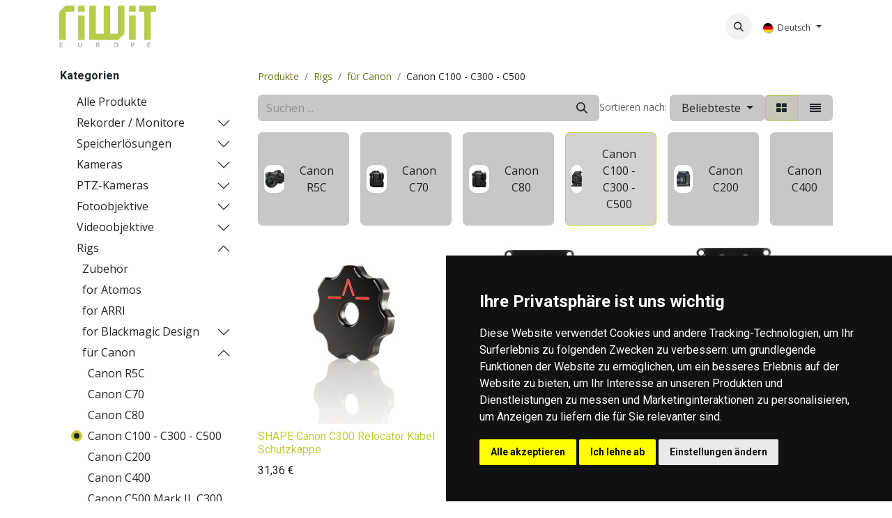

--- FILE ---
content_type: text/html; charset=utf-8
request_url: https://www.riwit.de/shop/category/rigs-fur-canon-canon-c100-c300-c500-181
body_size: 314110
content:
<!DOCTYPE html>
<html lang="de-DE" data-website-id="1" data-main-object="product.public.category(181,)" data-add2cart-redirect="1">
    <head>
        <meta charset="utf-8"/>
        <meta http-equiv="X-UA-Compatible" content="IE=edge"/>
        <meta name="viewport" content="width=device-width, initial-scale=1"/>
        <meta name="generator" content="Odoo"/>
            
        <meta property="og:type" content="website"/>
        <meta property="og:title" content="Canon C100 - C300 - C500 | Riwit"/>
        <meta property="og:site_name" content="Riwit"/>
        <meta property="og:url" content="https://www.riwit.de/shop/category/rigs-fur-canon-canon-c100-c300-c500-181"/>
        <meta property="og:image" content="https://www.riwit.de/web/image/website/1/logo?unique=185c7c7"/>
            
        <meta name="twitter:card" content="summary_large_image"/>
        <meta name="twitter:title" content="Canon C100 - C300 - C500 | Riwit"/>
        <meta name="twitter:image" content="https://www.riwit.de/web/image/website/1/logo/300x300?unique=185c7c7"/>
        
        <link rel="alternate" hreflang="en" href="https://www.riwit.de/en_US/shop/category/rigs-fur-canon-canon-c100-c300-c500-181"/>
        <link rel="alternate" hreflang="de" href="https://www.riwit.de/shop/category/rigs-fur-canon-canon-c100-c300-c500-181"/>
        <link rel="alternate" hreflang="x-default" href="https://www.riwit.de/shop/category/rigs-fur-canon-canon-c100-c300-c500-181"/>
        <link rel="canonical" href="https://www.riwit.de/shop/category/rigs-fur-canon-canon-c100-c300-c500-181"/>
        
        <link rel="preconnect" href="https://fonts.gstatic.com/" crossorigin=""/>
        <title>Geschäft | Riwit</title>
        <link type="image/x-icon" rel="shortcut icon" href="/web/image/website/1/favicon?unique=185c7c7"/>
        <link rel="preload" href="/web/static/src/libs/fontawesome/fonts/fontawesome-webfont.woff2?v=4.7.0" as="font" crossorigin=""/>
        <link type="text/css" rel="stylesheet" href="/web/assets/1/1270c54/web.assets_frontend.min.css"/>
        <script id="web.layout.odooscript" type="text/javascript">
            var odoo = {
                csrf_token: "c5748c6f56c11377f929e1ce79ebcdda65aab22bo1800950705",
                debug: "",
            };
        </script>
        <script type="text/javascript">
            odoo.__session_info__ = {"is_admin": false, "is_system": false, "is_public": true, "is_website_user": true, "user_id": false, "is_frontend": true, "profile_session": null, "profile_collectors": null, "profile_params": null, "show_effect": false, "currencies": {"1": {"symbol": "\u20ac", "position": "after", "digits": [69, 2]}, "3": {"symbol": "$", "position": "before", "digits": [69, 2]}}, "bundle_params": {"lang": "en_US", "website_id": 1}, "websocket_worker_version": "17.0-1", "translationURL": "/website/translations", "cache_hashes": {"translations": "69e3bbd20128ead16cd47fdcee8002a018e95ed7"}, "geoip_country_code": null, "geoip_phone_code": null, "lang_url_code": "de_DE"};
            if (!/(^|;\s)tz=/.test(document.cookie)) {
                const userTZ = Intl.DateTimeFormat().resolvedOptions().timeZone;
                document.cookie = `tz=${userTZ}; path=/`;
            }
        </script>
        <script type="text/javascript" defer="defer" src="/web/assets/1/c87793a/web.assets_frontend_minimal.min.js" onerror="__odooAssetError=1"></script>
        <script type="text/javascript" defer="defer" data-src="/web/assets/1/ebffc1b/web.assets_frontend_lazy.min.js" onerror="__odooAssetError=1"></script>
        
        <!-- Google tag (gtag.js) -->
<script async src="https://www.googletagmanager.com/gtag/js?id=G-WT4HC3NCHH"></script>
<script>
  window.dataLayer = window.dataLayer || [];
  function gtag(){dataLayer.push(arguments);}
  gtag('js', new Date());

  gtag('config', 'G-WT4HC3NCHH');
</script>
<meta name="google-site-verification" content="roTijHWIlDUPchcFUnralm1OQS2vXJMGvzQVekgB8BA" />
    </head>
    <body>



        <div id="wrapwrap" class="   ">
                <header id="top" data-anchor="true" data-name="Header" data-extra-items-toggle-aria-label="Schaltfläche für zusätzliche Elemente" class="   o_header_fixed o_hoverable_dropdown" style=" ">
                    
    <nav data-name="Navbar" aria-label="Main" class="navbar navbar-expand-lg navbar-light o_colored_level o_cc d-none d-lg-block shadow-sm ">
        

            <div id="o_main_nav" class="o_main_nav container">
                
    <a data-name="Navbar Logo" href="/" class="navbar-brand logo me-4">
            
            <span role="img" aria-label="Logo of Riwit" title="Riwit"><img src="/web/image/website/1/logo/Riwit?unique=185c7c7" class="img img-fluid" width="95" height="40" alt="Riwit" loading="lazy"/></span>
        </a>
    
                
    <ul id="top_menu" role="menu" class="nav navbar-nav top_menu o_menu_loading me-auto">
        

                    
    <li role="presentation" class="nav-item">
        <a role="menuitem" href="/" class="nav-link ">
            <span>Home</span>
        </a>
    </li>
    <li role="presentation" class="nav-item dropdown position-static">
        <a data-bs-toggle="dropdown" href="#" role="menuitem" class="nav-link dropdown-toggle o_mega_menu_toggle  " data-bs-display="static">
            <span>Produkte</span>
        </a>
        <div data-name="Mega Menu" class="dropdown-menu o_mega_menu o_no_parent_editor o_mega_menu_container_size">
    
































<section class="s_mega_menu_thumbnails pt24 o_colored_level o_cc o_cc1 pb0" style="background-image: none;">
        <div class="container">
            <div class="row justify-content-center o_grid_mode" data-row-count="16">
                <div class="px-0 o_colored_level o_grid_item g-height-13 g-col-lg-12 col-lg-12" style="grid-area: 1 / 1 / 14 / 13; z-index: 1; --grid-item-padding-y: 0px; --grid-item-padding-x: 0px;">
                    <div class="container">
                        <div class="row" style="row-gap: 0px;">
    
    
    
    
    

                            <div class="o_colored_level col-lg-2"><a href="/shop/?category=22" data-bs-original-title="" title=""><img src="/web/image/571195-53eea760/Rekorder_Monitore.svg?access_token=68cf616a-46ec-4884-8f94-88e4dd0f7653" alt="" class="img img-fluid mx-auto o_we_custom_image o_animate_on_hover" data-mimetype="image/svg+xml" data-original-id="571167" data-original-src="/web/image/571167-3609cfe8/Rekorder_Monitore.jpeg" data-mimetype-before-conversion="image/jpeg" data-resize-width="629" data-shape="web_editor/geometric/geo_square" data-file-name="Rekorder_Monitore.svg" data-hover-effect="image_zoom_in" data-shape-colors=";;;;" data-original-mimetype="image/webp" data-hover-effect-color="rgba(0, 0, 0, 0)" data-hover-effect-intensity="20" loading="lazy"></a></div><div class="w-100 d-none d-md-block o_colored_level"></div>

    
    
    
    
    
                        </div>
                    </div>
                </div>
                
            <div class="o_grid_item o_colored_level g-height-1 g-col-lg-2 col-lg-2" style="z-index: 15; grid-area: 4 / 11 / 5 / 13; --grid-item-padding-y: 15px;"><p style="text-align: center;"><a href="/shop/?category=322" data-bs-original-title="" title="">Videoobjektive</a></p></div><div class="o_grid_item o_grid_item_image o_colored_level g-col-lg-2 g-height-4 col-lg-2" style="z-index: 0; grid-area: 5 / 11 / 9 / 13;"><br></div><div class="o_grid_item o_grid_item_image o_colored_level g-col-lg-2 g-height-4 col-lg-2" style="z-index: 18; grid-area: 5 / 9 / 9 / 11;"><a href="/shop/?category=270" data-bs-original-title="" title=""><img src="/web/image/571262-9317339e/bildmischer.svg?access_token=18bc8fe4-d2c6-4db8-86b8-6e208b56f410" alt="" class="img img-fluid mx-auto o_we_custom_image o_animate_on_hover" data-mimetype="image/svg+xml" data-original-id="571189" data-original-src="/web/image/571189-d7b20e82/bildmischer.png" data-mimetype-before-conversion="image/png" data-resize-width="569" data-quality="99" data-shape="web_editor/geometric/geo_square" data-file-name="bildmischer.svg" data-hover-effect="image_zoom_in" data-shape-colors=";;;;" data-original-mimetype="image/webp" data-hover-effect-color="rgba(0, 0, 0, 0)" data-hover-effect-intensity="20" loading="lazy"></a></div><div class="o_grid_item o_grid_item_image o_colored_level g-col-lg-2 g-height-4 col-lg-2" style="z-index: 17; grid-area: 5 / 7 / 9 / 9;"><a href="/shop/?category=257"><img src="/web/image/571264-3aaca0fc/capture_streaming.svg?access_token=3c24b1e4-3b97-4d10-87b1-f89940795e4e" alt="" class="img img-fluid mx-auto o_we_custom_image o_animate_on_hover" data-mimetype="image/svg+xml" data-original-id="571181" data-original-src="/web/image/571181-45ba7569/capture_streaming.png" data-mimetype-before-conversion="image/png" data-resize-width="569" data-quality="100" data-shape="web_editor/geometric/geo_square" data-file-name="capture_streaming.svg" data-hover-effect="image_zoom_in" data-shape-colors=";;;;" data-original-mimetype="image/webp" data-hover-effect-color="rgba(0, 0, 0, 0)" data-hover-effect-intensity="20" loading="lazy"></a></div><div class="o_grid_item o_grid_item_image o_colored_level g-col-lg-2 g-height-4 col-lg-2" style="z-index: 16; grid-area: 5 / 5 / 9 / 7;"><a href="/shop/?category=16"><img src="/web/image/571261-aae53b45/Batterien.svg?access_token=da224b79-ee1c-472d-af04-8697cbb18df2" alt="" class="img img-fluid mx-auto o_we_custom_image o_animate_on_hover" data-mimetype="image/svg+xml" data-original-id="571180" data-original-src="/web/image/571180-b78cc260/Batterien.png" data-mimetype-before-conversion="image/png" data-resize-width="569" data-quality="100" data-shape="web_editor/geometric/geo_square" data-file-name="Batterien.svg" data-hover-effect="image_zoom_in" data-shape-colors=";;;;" data-original-mimetype="image/webp" data-hover-effect-color="rgba(0, 0, 0, 0)" data-hover-effect-intensity="20" loading="lazy"></a></div><div class="o_grid_item o_grid_item_image o_colored_level g-height-4 g-col-lg-2 col-lg-2" style="z-index: 21; grid-area: 5 / 3 / 9 / 5;"><a href="/shop/?category=26"><img src="/web/image/571260-59fffa1c/Stative.svg?access_token=23e3f46d-f459-4764-a9f4-ce2fdc20400b" alt="" class="img img-fluid mx-auto o_we_custom_image o_animate_on_hover" data-mimetype="image/svg+xml" data-original-id="571179" data-original-src="/web/image/571179-4ff55456/Stative.png" data-mimetype-before-conversion="image/png" data-resize-width="569" data-shape="web_editor/geometric/geo_square" data-file-name="Stative.svg" data-hover-effect="image_zoom_in" data-shape-colors=";;;;" data-original-mimetype="image/webp" data-hover-effect-color="rgba(0, 0, 0, 0)" data-hover-effect-intensity="20" loading="lazy"></a></div><div class="o_grid_item o_grid_item_image o_colored_level g-height-4 g-col-lg-2 col-lg-2" style="z-index: 20; grid-area: 5 / 1 / 9 / 3;"><a data-bs-original-title="" title="" href="/shop/?category=245"><img src="/web/image/571259-8b42dd1d/Magicarm.svg?access_token=321fde57-8c70-409e-88b5-526725a82864" alt="" class="img img-fluid mx-auto o_we_custom_image o_animate_on_hover" data-mimetype="image/svg+xml" data-original-id="571178" data-original-src="/web/image/571178-ef855c7d/Magicarm.png" data-mimetype-before-conversion="image/png" data-resize-width="569" data-shape="web_editor/geometric/geo_square" data-file-name="Magicarm.svg" data-hover-effect="image_zoom_in" data-shape-colors=";;;;" data-original-mimetype="image/webp" data-hover-effect-color="rgba(0, 0, 0, 0)" data-hover-effect-intensity="20" loading="lazy"></a></div><div class="o_grid_item o_grid_item_image o_colored_level g-col-lg-2 g-height-4 col-lg-2" style="z-index: 22; grid-area: 9 / 1 / 13 / 3;"><a href="/shop/?category=17" data-bs-original-title="" title=""><img src="/web/image/571266-e3726786/image_256.svg?access_token=ac082302-5b2e-4889-8fb1-9aef5278141e" alt="" class="img img-fluid mx-auto o_we_custom_image o_animate_on_hover" data-mimetype="image/svg+xml" data-original-id="571265" data-original-src="/web/image/571265-be2d3d60/image_256.png" data-mimetype-before-conversion="image/png" data-resize-width="569" data-shape="web_editor/geometric/geo_square" data-file-name="image_256.svg" data-hover-effect="image_zoom_in" data-shape-colors=";;;;" data-original-mimetype="image/webp" data-hover-effect-color="rgba(0, 0, 0, 0)" data-hover-effect-intensity="20" loading="lazy"></a></div><div class="o_grid_item o_colored_level g-height-1 g-col-lg-2 col-lg-2" style="z-index: 23; grid-area: 8 / 1 / 9 / 3; --grid-item-padding-y: 25px;"><p style="text-align: center;"><a href="/shop/?category=245">Magic Arme und Support</a><br></p></div><div class="o_grid_item o_colored_level g-height-1 g-col-lg-2 col-lg-2" style="z-index: 24; grid-area: 8 / 3 / 9 / 5; --grid-item-padding-y: 25px;"><p style="text-align: center;"><a href="/shop/?category=26">Stative</a><br></p></div><div class="o_grid_item o_colored_level g-height-1 g-col-lg-2 col-lg-2" style="z-index: 25; grid-area: 8 / 5 / 9 / 7; --grid-item-padding-y: 25px;"><p style="text-align: center;"><a href="/shop/?category=16">Batterien und Zubehör</a></p></div><div class="o_grid_item o_colored_level g-height-1 g-col-lg-2 col-lg-2" style="z-index: 26; grid-area: 8 / 7 / 9 / 9; --grid-item-padding-y: 25px;"><p style="text-align: center;"><a href="/shop/?category=257">Capture und Streaming</a><br></p></div><div class="o_grid_item o_colored_level g-height-1 g-col-lg-2 col-lg-2" style="z-index: 27; grid-area: 8 / 9 / 9 / 11; --grid-item-padding-y: 25px;"><p style="text-align: center;"><a href="/shop/?category=270">Bildmischer</a><br></p></div><div class="o_grid_item o_colored_level g-height-1 g-col-lg-2 col-lg-2" style="z-index: 28; grid-area: 8 / 11 / 9 / 13; --grid-item-padding-y: 25px;"><p style="text-align: center;"><a href="/shop/?category=18" data-bs-original-title="" title="">Kabel</a></p></div><div class="o_grid_item o_grid_item_image o_colored_level g-height-4 g-col-lg-2 col-lg-2" style="z-index: 29; grid-area: 9 / 3 / 13 / 5;"><a href="/shop/?category=15"><img src="/web/image/571269-a37c1ce7/audio.svg?access_token=124385f3-500a-4bd1-86cd-21e28accb17d" alt="" class="img img-fluid mx-auto o_we_custom_image o_animate_on_hover" data-mimetype="image/svg+xml" data-original-id="571267" data-original-src="/web/image/571267-29805cfa/audio.png" data-mimetype-before-conversion="image/png" data-resize-width="569" data-shape="web_editor/geometric/geo_square" data-file-name="audio.svg" data-hover-effect="image_zoom_in" data-shape-colors=";;;;" data-original-mimetype="image/webp" data-hover-effect-color="rgba(0, 0, 0, 0)" data-hover-effect-intensity="20" loading="lazy"></a></div><div class="o_grid_item o_colored_level g-height-1 g-col-lg-2 col-lg-2" style="z-index: 30; grid-area: 12 / 1 / 13 / 3; --grid-item-padding-y: 25px;"><p style="text-align: center;"><a href="/shop/?category=17">IO-Hardware</a><br></p></div><div class="o_grid_item o_grid_item_image o_colored_level g-height-4 g-col-lg-2 col-lg-2" style="z-index: 31; grid-area: 9 / 5 / 13 / 7;"><a href="/shop/?category=274" data-bs-original-title="" title=""><img src="/web/image/571270-219a503e/konferenz.svg?access_token=60c10a64-0ff8-4263-b24a-5f47a69e548b" alt="" class="img img-fluid mx-auto o_we_custom_image o_animate_on_hover" data-mimetype="image/svg+xml" data-original-id="571268" data-original-src="/web/image/571268-1a17ad49/konferenz.png" data-mimetype-before-conversion="image/png" data-resize-width="569" data-shape="web_editor/geometric/geo_square" data-file-name="konferenz.svg" data-hover-effect="image_zoom_in" data-shape-colors=";;;;" data-original-mimetype="image/webp" data-hover-effect-color="rgba(0, 0, 0, 0)" data-hover-effect-intensity="20" loading="lazy"></a></div><div class="o_grid_item o_colored_level g-height-1 g-col-lg-2 col-lg-2" style="z-index: 32; grid-area: 12 / 3 / 13 / 5; --grid-item-padding-y: 25px;"><p class="o_default_snippet_text" style="text-align: center;"><a href="/shop/?category=15">Audio</a><br></p></div><div class="o_grid_item o_colored_level g-height-1 g-col-lg-2 col-lg-2" style="z-index: 33; grid-area: 12 / 5 / 13 / 7; --grid-item-padding-y: 25px;"><p style="text-align: center;"><a href="/shop/?category=274">Konferenzsysteme</a><br></p></div><div class="o_grid_item o_colored_level g-height-1 g-col-lg-2 col-lg-2" style="--grid-item-padding-y: 15px; z-index: 7; grid-area: 4 / 1 / 5 / 3;"><p class="o_default_snippet_text" style="text-align: center;"><a href="/shop/?category=22" data-bs-original-title="" title="">Rekorder / Monitore</a></p></div><div class="o_grid_item o_grid_item_image o_colored_level g-col-lg-2 g-height-4 col-lg-2" style="z-index: 8; grid-area: 1 / 3 / 5 / 5;"><a href="/shop/?category=244" data-bs-original-title="" title=""><img src="/web/image/571199-9ba25502/Speichermedien.svg?access_token=c8cabbd6-6335-4bd6-94c7-16c1eb781b00" alt="" class="img img-fluid mx-auto o_we_custom_image o_animate_on_hover" data-mimetype="image/svg+xml" data-original-id="571168" data-original-src="/web/image/571168-a9ac8e59/Speichermedien.jpeg" data-mimetype-before-conversion="image/jpeg" data-resize-width="569" data-shape="web_editor/geometric/geo_square" data-file-name="Speichermedien.svg" data-hover-effect="image_zoom_in" data-shape-colors=";;;;" data-original-mimetype="image/webp" data-hover-effect-color="rgba(0, 0, 0, 0)" data-hover-effect-intensity="20" loading="lazy"></a></div><div class="o_grid_item o_colored_level g-height-1 g-col-lg-2 col-lg-2" style="z-index: 9; --grid-item-padding-y: 15px; grid-area: 4 / 3 / 5 / 5;"><p class="o_default_snippet_text" style="text-align: center;"><a href="/shop/?category=244" data-bs-original-title="" title="">Speicherlösungen</a><br></p></div><div class="o_grid_item o_grid_item_image o_colored_level g-col-lg-2 g-height-4 col-lg-2" style="z-index: 10; grid-area: 1 / 5 / 5 / 7;"><a href="https://www.riwit.de/shop/category/ptz-kameras-272" data-bs-original-title="" title=""><img src="/web/image/571200-8e3efc55/PTZ-Kameras.svg?access_token=8def99de-b2e5-44c4-b8e8-6fd3e507ce01" alt="" class="img img-fluid mx-auto o_we_custom_image o_animate_on_hover" data-mimetype="image/svg+xml" data-original-id="571169" data-original-src="/web/image/571169-00cac7b0/PTZ-Kameras.png" data-mimetype-before-conversion="image/png" data-resize-width="569" data-shape="web_editor/geometric/geo_square" data-file-name="PTZ-Kameras.svg" data-hover-effect="image_zoom_in" data-shape-colors=";;;;" data-original-mimetype="image/webp" data-hover-effect-color="rgba(0, 0, 0, 0)" data-hover-effect-intensity="20" loading="lazy"></a></div><div class="o_grid_item o_colored_level g-col-lg-2 g-height-1 col-lg-2" style="z-index: 11; --grid-item-padding-y: 15px; grid-area: 4 / 5 / 5 / 7;"><p style="text-align: center;"><a href="/shop/?category=272" data-bs-original-title="" title="">PTZ-Kameras</a><br></p></div><div class="o_grid_item o_grid_item_image o_colored_level g-col-lg-2 g-height-4 col-lg-2" style="z-index: 12; grid-area: 1 / 7 / 5 / 9;"><a href="/shop/?category=23" data-bs-original-title="" title=""><img src="/web/image/571201-127d019c/Rigs.svg?access_token=1fd43b50-3f24-4584-8853-f728544b72ed" alt="" class="img img-fluid mx-auto o_we_custom_image o_animate_on_hover" data-mimetype="image/svg+xml" data-original-id="571176" data-original-src="/web/image/571176-af6e6e56/Rigs.png" data-mimetype-before-conversion="image/png" data-resize-width="569" data-shape="web_editor/geometric/geo_square" data-file-name="Rigs.svg" data-hover-effect="image_zoom_in" data-shape-colors=";;;;" data-original-mimetype="image/webp" data-hover-effect-color="rgba(0, 0, 0, 0)" data-hover-effect-intensity="20" loading="lazy"></a></div><div class="o_grid_item o_colored_level g-height-1 g-col-lg-2 col-lg-2" style="z-index: 13; --grid-item-padding-y: 15px; grid-area: 4 / 7 / 5 / 9;"><p style="text-align: center;"><a href="/shop/?category=23" data-bs-original-title="" title="">Rigs</a></p></div><div class="o_grid_item o_grid_item_image o_colored_level g-height-4 g-col-lg-2 col-lg-2" style="z-index: 35; grid-area: 1 / 9 / 5 / 11;"><a href="https://www.riwit.de/shop/category/fotoobjektive-342"><img src="/web/image/594198-68880152/PhotoLenses.svg?access_token=2ac67076-8f51-40a3-a88e-d163493bfe17" alt="" class="img img-fluid mx-auto o_we_custom_image o_animate_on_hover" data-mimetype="image/svg+xml" data-original-id="594196" data-original-src="/web/image/594196-5a220fe6/PhotoLenses.png" data-mimetype-before-conversion="image/png" data-resize-width="569" data-shape="web_editor/geometric/geo_square" data-file-name="PhotoLenses.svg" data-hover-effect="image_zoom_in" data-shape-colors=";;;;" data-original-mimetype="image/webp" data-hover-effect-color="rgba(0, 0, 0, 0)" data-hover-effect-intensity="20" loading="lazy"></a></div><div class="o_grid_item o_colored_level g-height-1 g-col-lg-2 col-lg-2" style="z-index: 36; grid-area: 4 / 9 / 5 / 11; --grid-item-padding-y: 15px;"><p class="o_default_snippet_text" style="text-align: center;"><a href="/shop/category/fotoobjektive-342">Fotoobjektive</a></p></div><div class="o_grid_item o_grid_item_image o_colored_level g-height-4 g-col-lg-2 col-lg-2" style="z-index: 34; grid-area: 1 / 11 / 5 / 13;"><a href="/shop/?category=322" data-bs-original-title="" title=""><img src="/web/image/571202-0ec2b75b/Objektive.svg?access_token=83a67f9f-e82a-4831-9141-980a360bbafb" alt="" class="img img-fluid mx-auto o_we_custom_image o_animate_on_hover" data-mimetype="image/svg+xml" data-original-id="571177" data-original-src="/web/image/571177-ff66c96c/Objektive.png" data-mimetype-before-conversion="image/png" data-resize-width="256" data-shape="web_editor/geometric/geo_square" data-file-name="Objektive.svg" data-hover-effect="image_zoom_in" data-shape-colors=";;;;" data-original-mimetype="image/webp" data-hover-effect-color="rgba(0, 0, 0, 0)" data-hover-effect-intensity="20" loading="lazy"></a></div><div class="o_colored_level o_grid_item_image g-col-lg-2 o_grid_item g-height-4 col-lg-2" style="z-index: 37; grid-area: 5 / 11 / 9 / 13;"><a href="/shop/category/kabel-18" data-bs-original-title="" title=""><img src="/web/image/635632-1fc6fbc9/kabel.svg?access_token=349a6549-6bc3-40aa-baa3-4a6512c978ed" alt="" class="img img-fluid mx-auto o_we_custom_image o_animate_on_hover" data-mimetype="image/svg+xml" data-original-id="571253" data-original-src="/web/image/571253-95797693/kabel.png" data-mimetype-before-conversion="image/png" data-resize-width="569" data-shape="web_editor/geometric/geo_square" data-file-name="kabel.svg" data-hover-effect="image_zoom_in" data-shape-colors=";;;;" data-original-mimetype="image/webp" data-hover-effect-color="rgba(0, 0, 0, 0)" data-hover-effect-intensity="20" loading="lazy"></a></div><div class="o_grid_item o_grid_item_image o_colored_level g-height-4 g-col-lg-2 col-lg-2" style="z-index: 38; grid-area: 9 / 7 / 13 / 9;"><a href="/shop/category/kamerawagen-360"><img src="/web/image/635634-921a2ae8/Cart-Icon.svg?access_token=d5170882-4dc9-4cd0-8c27-b581bd9a6e31" alt="" class="img img-fluid mx-auto o_we_custom_image o_animate_on_hover" data-mimetype="image/svg+xml" data-original-id="635633" data-original-src="/web/image/635633-0342ff6e/Cart-Icon.png" data-mimetype-before-conversion="image/png" data-resize-width="569" data-shape="web_editor/geometric/geo_square" data-file-name="Cart-Icon.svg" data-hover-effect="image_zoom_in" data-shape-colors=";;;;" data-original-mimetype="image/webp" data-hover-effect-color="rgba(0, 0, 0, 0)" data-hover-effect-intensity="20" loading="lazy"></a></div><div class="o_grid_item o_colored_level g-col-lg-2 g-height-1 col-lg-2" style="z-index: 39; grid-area: 12 / 7 / 13 / 9; --grid-item-padding-y: 25px;"><p style="text-align: center;"><a href="/shop/category/kamerawagen-360">Kamerawagen</a></p></div><div class="o_grid_item o_grid_item_image o_colored_level g-col-lg-2 g-height-4 col-lg-2" style="z-index: 40; grid-area: 9 / 9 / 13 / 11;"><a href="/shop/category/teleprompter-354"><img src="/web/image/635636-80bc7742/Teleprompter.svg?access_token=5a14ec67-9145-4aec-b392-72f090f8f7bd" alt="" class="img img-fluid mx-auto o_we_custom_image o_animate_on_hover" data-mimetype="image/svg+xml" data-original-id="635635" data-original-src="/web/image/635635-14dd08a1/Teleprompter.png" data-mimetype-before-conversion="image/png" data-resize-width="569" data-shape="web_editor/geometric/geo_square" data-file-name="Teleprompter.svg" data-hover-effect="image_zoom_in" data-shape-colors=";;;;" data-original-mimetype="image/webp" data-hover-effect-color="rgba(0, 0, 0, 0)" data-hover-effect-intensity="20" loading="lazy"></a></div><div class="o_grid_item o_colored_level g-height-1 g-col-lg-2 col-lg-2" style="z-index: 41; grid-area: 12 / 9 / 13 / 11; --grid-item-padding-y: 25px;"><p style="text-align: center;"><a href="/shop/category/teleprompter-354" data-bs-original-title="" title="">Teleprompter</a></p></div><div class="o_grid_item o_grid_item_image o_colored_level g-height-4 g-col-lg-2 col-lg-2" style="z-index: 42; grid-area: 9 / 11 / 13 / 13;"><a href="/shop/category/kameras-349"><img src="/web/image/635639-73c45283/CineCam.svg?access_token=eac05468-45a5-4711-91ec-916505e1e02c" alt="" class="img img-fluid mx-auto o_we_custom_image o_animate_on_hover" data-mimetype="image/svg+xml" data-original-id="635638" data-original-src="/web/image/635638-070452a7/CineCam.png" data-mimetype-before-conversion="image/png" data-resize-width="569" data-shape="web_editor/geometric/geo_square" data-file-name="CineCam.svg" data-hover-effect="image_zoom_in" data-shape-colors=";;;;" data-original-mimetype="image/webp" data-hover-effect-color="rgba(0, 0, 0, 0)" data-hover-effect-intensity="20" loading="lazy"></a></div><div class="o_grid_item o_colored_level g-height-1 g-col-lg-2 col-lg-2" style="z-index: 43; grid-area: 12 / 11 / 13 / 13; --grid-item-padding-y: 25px;"><p style="text-align: center;"><a href="/shop/category/kameras-349">Kameras</a></p></div><div class="o_grid_item o_grid_item_image o_colored_level g-col-lg-2 g-height-4 col-lg-2" style="z-index: 44; grid-area: 13 / 1 / 17 / 3;"><a href="/shop/category/nebelmaschinen-347"><img src="/web/image/635641-b1fdc7dd/smoker.svg?access_token=5ee3ac52-eba3-4992-88c2-cc6ed7af7bc1" alt="" class="img img-fluid mx-auto o_we_custom_image o_animate_on_hover" data-mimetype="image/svg+xml" data-original-id="635640" data-original-src="/web/image/635640-d389f109/smoker.png" data-mimetype-before-conversion="image/png" data-resize-width="569" data-shape="web_editor/geometric/geo_square" data-file-name="smoker.svg" data-hover-effect="image_zoom_in" data-shape-colors=";;;;" data-original-mimetype="image/webp" data-hover-effect-color="rgba(0, 0, 0, 0)" data-hover-effect-intensity="20" loading="lazy"></a></div><div class="o_grid_item o_colored_level g-height-1 g-col-lg-2 col-lg-2" style="z-index: 45; grid-area: 16 / 1 / 17 / 3; --grid-item-padding-y: 25px;"><p style="text-align: center;"><a href="/shop/category/nebelmaschinen-347">Nebelmaschinen</a></p></div></div>
        </div>
        
    </section></div>
        </li>
    <li role="presentation" class="nav-item">
        <a role="menuitem" href="/blog" class="nav-link ">
            <span>Newsblog</span>
        </a>
    </li>
    <li role="presentation" class="nav-item">
        <a role="menuitem" href="/aboutus2" class="nav-link ">
            <span>About us</span>
        </a>
    </li>
    <li role="presentation" class="nav-item">
        <a role="menuitem" href="/reseller-reg" class="nav-link ">
            <span>Händler werden</span>
        </a>
    </li>
    <li role="presentation" class="nav-item">
        <a role="menuitem" href="/stellenangebote" class="nav-link ">
            <span>Stellenangebote</span>
        </a>
    </li>
    <li role="presentation" class="nav-item">
        <a role="menuitem" href="/haendlersuche" class="nav-link ">
            <span>Händlersuche</span>
        </a>
    </li>
                
    </ul>
                
                <ul class="navbar-nav align-items-center gap-2 flex-shrink-0 justify-content-end ps-3">
                    
        
            <li class=" divider d-none"></li> 
            <li class="o_wsale_my_cart d-none ">
                <a href="/shop/cart" aria-label="E-Commerce-Warenkorb" class="o_navlink_background btn position-relative rounded-circle p-1 text-center text-reset">
                    <div class="">
                        <i class="fa fa-shopping-cart fa-stack"></i>
                        <sup class="my_cart_quantity badge text-bg-primary position-absolute top-0 end-0 mt-n1 me-n1 rounded-pill d-none" data-order-id="">0</sup>
                    </div>
                </a>
            </li>
        
        
            <li class="o_wsale_my_wish d-none  o_wsale_my_wish_hide_empty">
                <a href="/shop/wishlist" class="o_navlink_background btn position-relative rounded-circle p-1 text-center text-reset">
                    <div class="">
                        <i class="fa fa-1x fa-heart fa-stack"></i>
                        <sup class="my_wish_quantity o_animate_blink badge text-bg-primary position-absolute top-0 end-0 mt-n1 me-n1 rounded-pill">0</sup>
                    </div>
                </a>
            </li>
        
                    
        <li class="">
                <div class="modal fade css_editable_mode_hidden" id="o_search_modal" aria-hidden="true" tabindex="-1">
                    <div class="modal-dialog modal-lg pt-5">
                        <div class="modal-content mt-5">
    <form method="get" class="o_searchbar_form o_wait_lazy_js s_searchbar_input " action="/website/search" data-snippet="s_searchbar_input">
            <div role="search" class="input-group input-group-lg">
        <input type="search" name="search" class="search-query form-control oe_search_box border-0 bg-light border border-end-0 p-3" placeholder="Suchen ..." value="" data-search-type="all" data-limit="5" data-display-image="true" data-display-description="true" data-display-extra-link="true" data-display-detail="true" data-order-by="name asc"/>
        <button type="submit" aria-label="Suchen" title="Suchen" class="btn oe_search_button border border-start-0 px-4 bg-o-color-4">
            <i class="oi oi-search"></i>
        </button>
    </div>

            <input name="order" type="hidden" class="o_search_order_by" value="name asc"/>
            
    
        </form>
                        </div>
                    </div>
                </div>
                <a data-bs-target="#o_search_modal" data-bs-toggle="modal" role="button" title="Suchen" href="#" class="btn rounded-circle p-1 lh-1 o_navlink_background text-reset o_not_editable">
                    <i class="oi oi-search fa-stack lh-lg"></i>
                </a>
        </li>
                    
        <li class="">
                <div data-name="Text" class="s_text_block ">
                
                        <span class="o_force_ltr"><small style="display: inline-block;"></small></span>
                    </div>
        </li>
                    
                    
        <li data-name="Language Selector" class="o_header_language_selector ">
        
            <div class="js_language_selector  dropdown d-print-none">
                <button type="button" data-bs-toggle="dropdown" aria-haspopup="true" aria-expanded="true" class="btn border-0 dropdown-toggle btn-outline-secondary border-0">
    <img class="o_lang_flag " src="/base/static/img/country_flags/de.png?height=25" alt=" Deutsch" loading="lazy"/>
                    <span class="align-middle small"> Deutsch</span>
                </button>
                <div role="menu" class="dropdown-menu dropdown-menu-end">
                        <a class="dropdown-item js_change_lang " role="menuitem" href="/en_US/shop/category/rigs-fur-canon-canon-c100-c300-c500-181" data-url_code="en_US" title="English (US)">
    <img class="o_lang_flag " src="/base/static/img/country_flags/us.png?height=25" alt="English (US)" loading="lazy"/>
                            <span class="small">English (US)</span>
                        </a>
                        <a class="dropdown-item js_change_lang active" role="menuitem" href="/shop/category/rigs-fur-canon-canon-c100-c300-c500-181" data-url_code="de_DE" title=" Deutsch">
    <img class="o_lang_flag " src="/base/static/img/country_flags/de.png?height=25" alt=" Deutsch" loading="lazy"/>
                            <span class="small"> Deutsch</span>
                        </a>
                </div>
            </div>
        
        </li>
                    
                    
        
        
                    
                </ul>
            </div>
        
    </nav>
    <nav data-name="Navbar" aria-label="Mobile" class="navbar  navbar-light o_colored_level o_cc o_header_mobile d-block d-lg-none shadow-sm px-0 ">
        

        <div class="o_main_nav container flex-wrap justify-content-between">
            
    <a data-name="Navbar Logo" href="/" class="navbar-brand logo ">
            
            <span role="img" aria-label="Logo of Riwit" title="Riwit"><img src="/web/image/website/1/logo/Riwit?unique=185c7c7" class="img img-fluid" width="95" height="40" alt="Riwit" loading="lazy"/></span>
        </a>
    
            <ul class="o_header_mobile_buttons_wrap navbar-nav flex-row align-items-center gap-2 mb-0">
        
            <li class=" divider d-none"></li> 
            <li class="o_wsale_my_cart d-none ">
                <a href="/shop/cart" aria-label="E-Commerce-Warenkorb" class="o_navlink_background_hover btn position-relative rounded-circle border-0 p-1 text-reset">
                    <div class="">
                        <i class="fa fa-shopping-cart fa-stack"></i>
                        <sup class="my_cart_quantity badge text-bg-primary position-absolute top-0 end-0 mt-n1 me-n1 rounded-pill d-none" data-order-id="">0</sup>
                    </div>
                </a>
            </li>
        
        
            <li class="o_wsale_my_wish d-none  o_wsale_my_wish_hide_empty">
                <a href="/shop/wishlist" class="o_navlink_background_hover btn position-relative rounded-circle border-0 p-1 text-reset">
                    <div class="">
                        <i class="fa fa-1x fa-heart fa-stack"></i>
                        <sup class="my_wish_quantity o_animate_blink badge text-bg-primary position-absolute top-0 end-0 mt-n1 me-n1 rounded-pill">0</sup>
                    </div>
                </a>
            </li>
        
                <li class="o_not_editable">
                    <button class="nav-link btn me-auto p-2 o_not_editable" type="button" data-bs-toggle="offcanvas" data-bs-target="#top_menu_collapse_mobile" aria-controls="top_menu_collapse_mobile" aria-expanded="false" aria-label="Navigation an/aus">
                        <span class="navbar-toggler-icon"></span>
                    </button>
                </li>
            </ul>
            <div id="top_menu_collapse_mobile" class="offcanvas offcanvas-end o_navbar_mobile">
                <div class="offcanvas-header justify-content-end o_not_editable">
                    <button type="button" class="nav-link btn-close" data-bs-dismiss="offcanvas" aria-label="Schließen"></button>
                </div>
                <div class="offcanvas-body d-flex flex-column justify-content-between h-100 w-100">
                    <ul class="navbar-nav">
                        
                        
        <li class="">
    <form method="get" class="o_searchbar_form o_wait_lazy_js s_searchbar_input " action="/website/search" data-snippet="s_searchbar_input">
            <div role="search" class="input-group mb-3">
        <input type="search" name="search" class="search-query form-control oe_search_box border-0 bg-light rounded-start-pill text-bg-light ps-3" placeholder="Suchen ..." value="" data-search-type="all" data-limit="0" data-display-image="true" data-display-description="true" data-display-extra-link="true" data-display-detail="true" data-order-by="name asc"/>
        <button type="submit" aria-label="Suchen" title="Suchen" class="btn oe_search_button rounded-end-pill bg-o-color-3 pe-3">
            <i class="oi oi-search"></i>
        </button>
    </div>

            <input name="order" type="hidden" class="o_search_order_by" value="name asc"/>
            
    
        </form>
        </li>
                        
    <ul role="menu" class="nav navbar-nav top_menu  ">
        

                            
    <li role="presentation" class="nav-item">
        <a role="menuitem" href="/" class="nav-link ">
            <span>Home</span>
        </a>
    </li>
    <li role="presentation" class="nav-item dropdown position-static">
        <a data-bs-toggle="dropdown" href="#" role="menuitem" class="nav-link dropdown-toggle o_mega_menu_toggle  d-flex justify-content-between align-items-center" data-bs-display="static">
            <span>Produkte</span>
        </a>
        </li>
    <li role="presentation" class="nav-item">
        <a role="menuitem" href="/blog" class="nav-link ">
            <span>Newsblog</span>
        </a>
    </li>
    <li role="presentation" class="nav-item">
        <a role="menuitem" href="/aboutus2" class="nav-link ">
            <span>About us</span>
        </a>
    </li>
    <li role="presentation" class="nav-item">
        <a role="menuitem" href="/reseller-reg" class="nav-link ">
            <span>Händler werden</span>
        </a>
    </li>
    <li role="presentation" class="nav-item">
        <a role="menuitem" href="/stellenangebote" class="nav-link ">
            <span>Stellenangebote</span>
        </a>
    </li>
    <li role="presentation" class="nav-item">
        <a role="menuitem" href="/haendlersuche" class="nav-link ">
            <span>Händlersuche</span>
        </a>
    </li>
                        
    </ul>
                        
        <li class="">
                <div data-name="Text" class="s_text_block mt-2 border-top pt-2 o_border_contrast">
                
                        <span class="o_force_ltr"><small style="display: inline-block;"></small></span>
                    </div>
        </li>
                        
                    </ul>
                    <ul class="navbar-nav gap-2 mt-3 w-100">
                        
                        
        
        
                        
        <li data-name="Language Selector" class="o_header_language_selector ">
        
            <div class="js_language_selector dropup dropdown d-print-none">
                <button type="button" data-bs-toggle="dropdown" aria-haspopup="true" aria-expanded="true" class="btn border-0 dropdown-toggle btn-outline-secondary d-flex align-items-center w-100 px-2">
    <img class="o_lang_flag me-2" src="/base/static/img/country_flags/de.png?height=25" alt=" Deutsch" loading="lazy"/>
                    <span class="align-middle me-auto small"> Deutsch</span>
                </button>
                <div role="menu" class="dropdown-menu w-100">
                        <a class="dropdown-item js_change_lang " role="menuitem" href="/en_US/shop/category/rigs-fur-canon-canon-c100-c300-c500-181" data-url_code="en_US" title="English (US)">
    <img class="o_lang_flag me-2" src="/base/static/img/country_flags/us.png?height=25" alt="English (US)" loading="lazy"/>
                            <span class="me-auto small">English (US)</span>
                        </a>
                        <a class="dropdown-item js_change_lang active" role="menuitem" href="/shop/category/rigs-fur-canon-canon-c100-c300-c500-181" data-url_code="de_DE" title=" Deutsch">
    <img class="o_lang_flag me-2" src="/base/static/img/country_flags/de.png?height=25" alt=" Deutsch" loading="lazy"/>
                            <span class="me-auto small"> Deutsch</span>
                        </a>
                </div>
            </div>
        
        </li>
                        
                    </ul>
                </div>
            </div>
        </div>
    
    </nav>
    
        </header>
                <main>
                    

            

            





            <div id="wrap" class="js_sale o_wsale_products_page">
                <div class="oe_structure oe_empty oe_structure_not_nearest" id="oe_structure_website_sale_products_1" data-editor-message-default="true" data-editor-message="ZIEHEN SIE BAUSTEINE HIERHER"><div class="s_popup o_snippet_invisible d-none" data-vcss="001" data-snippet="s_popup" data-name="Pop-up" id="sPopup1718201385350" data-invisible="1">
        <div class="modal fade s_popup_middle modal_shown" style="display: none; background-color: var(--black-50) !important;" data-show-after="0" data-display="afterDelay" data-consents-duration="1" data-bs-focus="false" data-bs-backdrop="false" tabindex="-1" aria-label="Pop-up" aria-hidden="true">
            <div class="modal-dialog d-flex modal-lg">
                <div class="modal-content oe_structure">
                    <div class="s_popup_close js_close_popup o_we_no_overlay o_not_editable o_default_snippet_text" aria-label="Schließen">×</div>
                    
                </div>
            </div>
        </div>
    </div></div>
                <div class="container oe_website_sale pt-2">
                    <div class="row o_wsale_products_main_row align-items-start flex-nowrap">
                        <aside id="products_grid_before" class="d-none d-lg-block position-sticky col-3 px-3 clearfix">
                            <div class="o_wsale_products_grid_before_rail vh-100 ms-n2 mt-n2 pt-2 pe-lg-2 pb-lg-5 ps-2 overflow-y-scroll">
                                <div class="products_categories mb-3">
        <h6 class="o_categories_collapse_title mb-3 "><b>Kategorien</b></h6>

        <div class="wsale_products_categories_list o_shop_collapse_category">
            <ul class="nav d-flex flex-column my-2">
                <li class="nav-item mb-1">
                    <div class="form-check d-inline-block" data-link-href="/shop">
                        <input type="radio" class="form-check-input pe-none o_not_editable" name="wsale_categories_radios"/>
                        <label class="form-check-label fw-normal">Alle Produkte</label>
                    </div>
                </li>


            <li class="nav-item">
                <div class="accordion-header d-flex mb-1">

        <div class="form-check d-inline-block" data-link-href="/shop/category/rekorder-monitore-22">
            <input type="radio" class="form-check-input pe-none" name="wsale_categories_radios_" id="22" value="22"/>
            <label class="form-check-label fw-normal" for="22">Rekorder / Monitore</label>
        </div>
                    <button data-bs-toggle="collapse" type="button" id="o_wsale_cat_accordion_title_22" class="accordion-button p-0 ms-3 collapsed w-auto flex-grow-1 bg-transparent shadow-none" data-bs-target="#o_wsale_cat_accordion_22" aria-expanded="false" aria-controls="o_wsale_cat_accordion_22"></button>
                </div>
                <ul id="o_wsale_cat_accordion_22" class="accordion-collapse list-unstyled ps-2 pb-2 collapse " aria-labelledby="o_wsale_cat_accordion_title_22">

<li class="nav-item mb-1">
            <div class="d-flex flex-wrap justify-content-between align-items-center">

        <div class="form-check d-inline-block" data-link-href="/shop/category/rekorder-monitore-zubehor-232">
            <input type="radio" class="form-check-input pe-none" name="wsale_categories_radios_22" id="232" value="232"/>
            <label class="form-check-label fw-normal" for="232">Zubehör</label>
        </div>
            </div>
        </li>
<li class="nav-item mb-1">
            <div class="d-flex flex-wrap justify-content-between align-items-center">

        <div class="form-check d-inline-block" data-link-href="/shop/category/rekorder-monitore-recorder-player-206">
            <input type="radio" class="form-check-input pe-none" name="wsale_categories_radios_22" id="206" value="206"/>
            <label class="form-check-label fw-normal" for="206">Recorder/Player</label>
        </div>
            </div>
        </li>
<li class="nav-item mb-1">
            <div class="d-flex flex-wrap justify-content-between align-items-center">

        <div class="form-check d-inline-block" data-link-href="/shop/category/rekorder-monitore-monitor-243">
            <input type="radio" class="form-check-input pe-none" name="wsale_categories_radios_22" id="243" value="243"/>
            <label class="form-check-label fw-normal" for="243">Monitor</label>
        </div>
            </div>
        </li>


            <li class="nav-item">
                <div class="accordion-header d-flex mb-1">

        <div class="form-check d-inline-block" data-link-href="/shop/category/rekorder-monitore-sync-losungen-260">
            <input type="radio" class="form-check-input pe-none" name="wsale_categories_radios_22" id="260" value="260"/>
            <label class="form-check-label fw-normal" for="260">Sync Lösungen</label>
        </div>
                    <button data-bs-toggle="collapse" type="button" id="o_wsale_cat_accordion_title_260" class="accordion-button p-0 ms-3 collapsed w-auto flex-grow-1 bg-transparent shadow-none" data-bs-target="#o_wsale_cat_accordion_260" aria-expanded="false" aria-controls="o_wsale_cat_accordion_260"></button>
                </div>
                <ul id="o_wsale_cat_accordion_260" class="accordion-collapse list-unstyled ps-2 pb-2 collapse " aria-labelledby="o_wsale_cat_accordion_title_260">

<li class="nav-item mb-1">
            <div class="d-flex flex-wrap justify-content-between align-items-center">

        <div class="form-check d-inline-block" data-link-href="/shop/category/rekorder-monitore-sync-losungen-zubehor-261">
            <input type="radio" class="form-check-input pe-none" name="wsale_categories_radios_260" id="261" value="261"/>
            <label class="form-check-label fw-normal" for="261">Zubehör</label>
        </div>
            </div>
        </li>
<li class="nav-item mb-1">
            <div class="d-flex flex-wrap justify-content-between align-items-center">

        <div class="form-check d-inline-block" data-link-href="/shop/category/rekorder-monitore-sync-losungen-hardware-262">
            <input type="radio" class="form-check-input pe-none" name="wsale_categories_radios_260" id="262" value="262"/>
            <label class="form-check-label fw-normal" for="262">Hardware</label>
        </div>
            </div>
        </li>
                </ul>
            </li>
<li class="nav-item mb-1">
            <div class="d-flex flex-wrap justify-content-between align-items-center">

        <div class="form-check d-inline-block" data-link-href="/shop/category/rekorder-monitore-taschen-und-koffer-252">
            <input type="radio" class="form-check-input pe-none" name="wsale_categories_radios_22" id="252" value="252"/>
            <label class="form-check-label fw-normal" for="252">Taschen und Koffer</label>
        </div>
            </div>
        </li>
<li class="nav-item mb-1">
            <div class="d-flex flex-wrap justify-content-between align-items-center">

        <div class="form-check d-inline-block" data-link-href="/shop/category/rekorder-monitore-akkus-251">
            <input type="radio" class="form-check-input pe-none" name="wsale_categories_radios_22" id="251" value="251"/>
            <label class="form-check-label fw-normal" for="251">Akkus</label>
        </div>
            </div>
        </li>
<li class="nav-item mb-1">
            <div class="d-flex flex-wrap justify-content-between align-items-center">

        <div class="form-check d-inline-block" data-link-href="/shop/category/rekorder-monitore-befestigung-cages-253">
            <input type="radio" class="form-check-input pe-none" name="wsale_categories_radios_22" id="253" value="253"/>
            <label class="form-check-label fw-normal" for="253">Befestigung / Cages</label>
        </div>
            </div>
        </li>
                </ul>
            </li>


            <li class="nav-item">
                <div class="accordion-header d-flex mb-1">

        <div class="form-check d-inline-block" data-link-href="/shop/category/speicherlosungen-244">
            <input type="radio" class="form-check-input pe-none" name="wsale_categories_radios_" id="244" value="244"/>
            <label class="form-check-label fw-normal" for="244">Speicherlösungen</label>
        </div>
                    <button data-bs-toggle="collapse" type="button" id="o_wsale_cat_accordion_title_244" class="accordion-button p-0 ms-3 collapsed w-auto flex-grow-1 bg-transparent shadow-none" data-bs-target="#o_wsale_cat_accordion_244" aria-expanded="false" aria-controls="o_wsale_cat_accordion_244"></button>
                </div>
                <ul id="o_wsale_cat_accordion_244" class="accordion-collapse list-unstyled ps-2 pb-2 collapse " aria-labelledby="o_wsale_cat_accordion_title_244">

<li class="nav-item mb-1">
            <div class="d-flex flex-wrap justify-content-between align-items-center">

        <div class="form-check d-inline-block" data-link-href="/shop/category/speicherlosungen-zubehor-340">
            <input type="radio" class="form-check-input pe-none" name="wsale_categories_radios_244" id="340" value="340"/>
            <label class="form-check-label fw-normal" for="340">Zubehör</label>
        </div>
            </div>
        </li>


            <li class="nav-item">
                <div class="accordion-header d-flex mb-1">

        <div class="form-check d-inline-block" data-link-href="/shop/category/speicherlosungen-speicherkarten-335">
            <input type="radio" class="form-check-input pe-none" name="wsale_categories_radios_244" id="335" value="335"/>
            <label class="form-check-label fw-normal" for="335">Speicherkarten</label>
        </div>
                    <button data-bs-toggle="collapse" type="button" id="o_wsale_cat_accordion_title_335" class="accordion-button p-0 ms-3 collapsed w-auto flex-grow-1 bg-transparent shadow-none" data-bs-target="#o_wsale_cat_accordion_335" aria-expanded="false" aria-controls="o_wsale_cat_accordion_335"></button>
                </div>
                <ul id="o_wsale_cat_accordion_335" class="accordion-collapse list-unstyled ps-2 pb-2 collapse " aria-labelledby="o_wsale_cat_accordion_title_335">

<li class="nav-item mb-1">
            <div class="d-flex flex-wrap justify-content-between align-items-center">

        <div class="form-check d-inline-block" data-link-href="/shop/category/speicherlosungen-speicherkarten-cfexpresstm-type-a-316">
            <input type="radio" class="form-check-input pe-none" name="wsale_categories_radios_335" id="316" value="316"/>
            <label class="form-check-label fw-normal" for="316">CFexpress™ | Type A</label>
        </div>
            </div>
        </li>
<li class="nav-item mb-1">
            <div class="d-flex flex-wrap justify-content-between align-items-center">

        <div class="form-check d-inline-block" data-link-href="/shop/category/speicherlosungen-speicherkarten-cfexpresstm-type-b-334">
            <input type="radio" class="form-check-input pe-none" name="wsale_categories_radios_335" id="334" value="334"/>
            <label class="form-check-label fw-normal" for="334">CFexpress™ | Type B</label>
        </div>
            </div>
        </li>
<li class="nav-item mb-1">
            <div class="d-flex flex-wrap justify-content-between align-items-center">

        <div class="form-check d-inline-block" data-link-href="/shop/category/speicherlosungen-speicherkarten-cfasttm-338">
            <input type="radio" class="form-check-input pe-none" name="wsale_categories_radios_335" id="338" value="338"/>
            <label class="form-check-label fw-normal" for="338">CFast™</label>
        </div>
            </div>
        </li>
                </ul>
            </li>
<li class="nav-item mb-1">
            <div class="d-flex flex-wrap justify-content-between align-items-center">

        <div class="form-check d-inline-block" data-link-href="/shop/category/speicherlosungen-kartenleser-339">
            <input type="radio" class="form-check-input pe-none" name="wsale_categories_radios_244" id="339" value="339"/>
            <label class="form-check-label fw-normal" for="339">Kartenleser</label>
        </div>
            </div>
        </li>
<li class="nav-item mb-1">
            <div class="d-flex flex-wrap justify-content-between align-items-center">

        <div class="form-check d-inline-block" data-link-href="/shop/category/speicherlosungen-ssd-315">
            <input type="radio" class="form-check-input pe-none" name="wsale_categories_radios_244" id="315" value="315"/>
            <label class="form-check-label fw-normal" for="315">SSD</label>
        </div>
            </div>
        </li>
<li class="nav-item mb-1">
            <div class="d-flex flex-wrap justify-content-between align-items-center">

        <div class="form-check d-inline-block" data-link-href="/shop/category/speicherlosungen-sd-336">
            <input type="radio" class="form-check-input pe-none" name="wsale_categories_radios_244" id="336" value="336"/>
            <label class="form-check-label fw-normal" for="336">SD</label>
        </div>
            </div>
        </li>
<li class="nav-item mb-1">
            <div class="d-flex flex-wrap justify-content-between align-items-center">

        <div class="form-check d-inline-block" data-link-href="/shop/category/speicherlosungen-microsd-337">
            <input type="radio" class="form-check-input pe-none" name="wsale_categories_radios_244" id="337" value="337"/>
            <label class="form-check-label fw-normal" for="337">MicroSD</label>
        </div>
            </div>
        </li>
                </ul>
            </li>


            <li class="nav-item">
                <div class="accordion-header d-flex mb-1">

        <div class="form-check d-inline-block" data-link-href="/shop/category/kameras-349">
            <input type="radio" class="form-check-input pe-none" name="wsale_categories_radios_" id="349" value="349"/>
            <label class="form-check-label fw-normal" for="349">Kameras</label>
        </div>
                    <button data-bs-toggle="collapse" type="button" id="o_wsale_cat_accordion_title_349" class="accordion-button p-0 ms-3 collapsed w-auto flex-grow-1 bg-transparent shadow-none" data-bs-target="#o_wsale_cat_accordion_349" aria-expanded="false" aria-controls="o_wsale_cat_accordion_349"></button>
                </div>
                <ul id="o_wsale_cat_accordion_349" class="accordion-collapse list-unstyled ps-2 pb-2 collapse " aria-labelledby="o_wsale_cat_accordion_title_349">

<li class="nav-item mb-1">
            <div class="d-flex flex-wrap justify-content-between align-items-center">

        <div class="form-check d-inline-block" data-link-href="/shop/category/kameras-cine-kameras-350">
            <input type="radio" class="form-check-input pe-none" name="wsale_categories_radios_349" id="350" value="350"/>
            <label class="form-check-label fw-normal" for="350">Cine-Kameras</label>
        </div>
            </div>
        </li>
<li class="nav-item mb-1">
            <div class="d-flex flex-wrap justify-content-between align-items-center">

        <div class="form-check d-inline-block" data-link-href="/shop/category/kameras-cine-kamera-zubehor-351">
            <input type="radio" class="form-check-input pe-none" name="wsale_categories_radios_349" id="351" value="351"/>
            <label class="form-check-label fw-normal" for="351">Cine-Kamera Zubehör</label>
        </div>
            </div>
        </li>
                </ul>
            </li>


            <li class="nav-item">
                <div class="accordion-header d-flex mb-1">

        <div class="form-check d-inline-block" data-link-href="/shop/category/ptz-kameras-272">
            <input type="radio" class="form-check-input pe-none" name="wsale_categories_radios_" id="272" value="272"/>
            <label class="form-check-label fw-normal" for="272">PTZ-Kameras</label>
        </div>
                    <button data-bs-toggle="collapse" type="button" id="o_wsale_cat_accordion_title_272" class="accordion-button p-0 ms-3 collapsed w-auto flex-grow-1 bg-transparent shadow-none" data-bs-target="#o_wsale_cat_accordion_272" aria-expanded="false" aria-controls="o_wsale_cat_accordion_272"></button>
                </div>
                <ul id="o_wsale_cat_accordion_272" class="accordion-collapse list-unstyled ps-2 pb-2 collapse " aria-labelledby="o_wsale_cat_accordion_title_272">

<li class="nav-item mb-1">
            <div class="d-flex flex-wrap justify-content-between align-items-center">

        <div class="form-check d-inline-block" data-link-href="/shop/category/ptz-kameras-ptz-kameras-311">
            <input type="radio" class="form-check-input pe-none" name="wsale_categories_radios_272" id="311" value="311"/>
            <label class="form-check-label fw-normal" for="311">PTZ Kameras</label>
        </div>
            </div>
        </li>
<li class="nav-item mb-1">
            <div class="d-flex flex-wrap justify-content-between align-items-center">

        <div class="form-check d-inline-block" data-link-href="/shop/category/ptz-kameras-ndi-ptz-kameras-312">
            <input type="radio" class="form-check-input pe-none" name="wsale_categories_radios_272" id="312" value="312"/>
            <label class="form-check-label fw-normal" for="312">NDI PTZ Kameras</label>
        </div>
            </div>
        </li>
<li class="nav-item mb-1">
            <div class="d-flex flex-wrap justify-content-between align-items-center">

        <div class="form-check d-inline-block" data-link-href="/shop/category/ptz-kameras-ptz-zubehor-314">
            <input type="radio" class="form-check-input pe-none" name="wsale_categories_radios_272" id="314" value="314"/>
            <label class="form-check-label fw-normal" for="314">PTZ Zubehör</label>
        </div>
            </div>
        </li>
<li class="nav-item mb-1">
            <div class="d-flex flex-wrap justify-content-between align-items-center">

        <div class="form-check d-inline-block" data-link-href="/shop/category/ptz-kameras-ptz-steuerung-313">
            <input type="radio" class="form-check-input pe-none" name="wsale_categories_radios_272" id="313" value="313"/>
            <label class="form-check-label fw-normal" for="313">PTZ Steuerung</label>
        </div>
            </div>
        </li>
<li class="nav-item mb-1">
            <div class="d-flex flex-wrap justify-content-between align-items-center">

        <div class="form-check d-inline-block" data-link-href="/shop/category/ptz-kameras-ptz-bundles-362">
            <input type="radio" class="form-check-input pe-none" name="wsale_categories_radios_272" id="362" value="362"/>
            <label class="form-check-label fw-normal" for="362">PTZ-Bundles</label>
        </div>
            </div>
        </li>
                </ul>
            </li>


            <li class="nav-item">
                <div class="accordion-header d-flex mb-1">

        <div class="form-check d-inline-block" data-link-href="/shop/category/fotoobjektive-342">
            <input type="radio" class="form-check-input pe-none" name="wsale_categories_radios_" id="342" value="342"/>
            <label class="form-check-label fw-normal" for="342">Fotoobjektive</label>
        </div>
                    <button data-bs-toggle="collapse" type="button" id="o_wsale_cat_accordion_title_342" class="accordion-button p-0 ms-3 collapsed w-auto flex-grow-1 bg-transparent shadow-none" data-bs-target="#o_wsale_cat_accordion_342" aria-expanded="false" aria-controls="o_wsale_cat_accordion_342"></button>
                </div>
                <ul id="o_wsale_cat_accordion_342" class="accordion-collapse list-unstyled ps-2 pb-2 collapse " aria-labelledby="o_wsale_cat_accordion_title_342">

<li class="nav-item mb-1">
            <div class="d-flex flex-wrap justify-content-between align-items-center">

        <div class="form-check d-inline-block" data-link-href="/shop/category/fotoobjektive-mount-adapter-366">
            <input type="radio" class="form-check-input pe-none" name="wsale_categories_radios_342" id="366" value="366"/>
            <label class="form-check-label fw-normal" for="366">Mount-Adapter</label>
        </div>
            </div>
        </li>
                </ul>
            </li>


            <li class="nav-item">
                <div class="accordion-header d-flex mb-1">

        <div class="form-check d-inline-block" data-link-href="/shop/category/videoobjektive-322">
            <input type="radio" class="form-check-input pe-none" name="wsale_categories_radios_" id="322" value="322"/>
            <label class="form-check-label fw-normal" for="322">Videoobjektive</label>
        </div>
                    <button data-bs-toggle="collapse" type="button" id="o_wsale_cat_accordion_title_322" class="accordion-button p-0 ms-3 collapsed w-auto flex-grow-1 bg-transparent shadow-none" data-bs-target="#o_wsale_cat_accordion_322" aria-expanded="false" aria-controls="o_wsale_cat_accordion_322"></button>
                </div>
                <ul id="o_wsale_cat_accordion_322" class="accordion-collapse list-unstyled ps-2 pb-2 collapse " aria-labelledby="o_wsale_cat_accordion_title_322">

<li class="nav-item mb-1">
            <div class="d-flex flex-wrap justify-content-between align-items-center">

        <div class="form-check d-inline-block" data-link-href="/shop/category/videoobjektive-objektiv-zubehor-adapter-328">
            <input type="radio" class="form-check-input pe-none" name="wsale_categories_radios_322" id="328" value="328"/>
            <label class="form-check-label fw-normal" for="328">Objektiv Zubehör / Adapter</label>
        </div>
            </div>
        </li>
<li class="nav-item mb-1">
            <div class="d-flex flex-wrap justify-content-between align-items-center">

        <div class="form-check d-inline-block" data-link-href="/shop/category/videoobjektive-zoom-objektive-323">
            <input type="radio" class="form-check-input pe-none" name="wsale_categories_radios_322" id="323" value="323"/>
            <label class="form-check-label fw-normal" for="323">Zoom Objektive</label>
        </div>
            </div>
        </li>
<li class="nav-item mb-1">
            <div class="d-flex flex-wrap justify-content-between align-items-center">

        <div class="form-check d-inline-block" data-link-href="/shop/category/videoobjektive-zoom-objektiv-kits-325">
            <input type="radio" class="form-check-input pe-none" name="wsale_categories_radios_322" id="325" value="325"/>
            <label class="form-check-label fw-normal" for="325">Zoom Objektiv Kits</label>
        </div>
            </div>
        </li>
<li class="nav-item mb-1">
            <div class="d-flex flex-wrap justify-content-between align-items-center">

        <div class="form-check d-inline-block" data-link-href="/shop/category/videoobjektive-prime-objektive-324">
            <input type="radio" class="form-check-input pe-none" name="wsale_categories_radios_322" id="324" value="324"/>
            <label class="form-check-label fw-normal" for="324">Prime Objektive</label>
        </div>
            </div>
        </li>
<li class="nav-item mb-1">
            <div class="d-flex flex-wrap justify-content-between align-items-center">

        <div class="form-check d-inline-block" data-link-href="/shop/category/videoobjektive-prime-objektiv-kits-326">
            <input type="radio" class="form-check-input pe-none" name="wsale_categories_radios_322" id="326" value="326"/>
            <label class="form-check-label fw-normal" for="326">Prime Objektiv Kits</label>
        </div>
            </div>
        </li>
<li class="nav-item mb-1">
            <div class="d-flex flex-wrap justify-content-between align-items-center">

        <div class="form-check d-inline-block" data-link-href="/shop/category/videoobjektive-anamorphe-objektive-332">
            <input type="radio" class="form-check-input pe-none" name="wsale_categories_radios_322" id="332" value="332"/>
            <label class="form-check-label fw-normal" for="332">Anamorphe Objektive</label>
        </div>
            </div>
        </li>
<li class="nav-item mb-1">
            <div class="d-flex flex-wrap justify-content-between align-items-center">

        <div class="form-check d-inline-block" data-link-href="/shop/category/videoobjektive-makro-objektive-330">
            <input type="radio" class="form-check-input pe-none" name="wsale_categories_radios_322" id="330" value="330"/>
            <label class="form-check-label fw-normal" for="330">Makro Objektive</label>
        </div>
            </div>
        </li>
<li class="nav-item mb-1">
            <div class="d-flex flex-wrap justify-content-between align-items-center">

        <div class="form-check d-inline-block" data-link-href="/shop/category/videoobjektive-anamorphe-objektiv-kits-341">
            <input type="radio" class="form-check-input pe-none" name="wsale_categories_radios_322" id="341" value="341"/>
            <label class="form-check-label fw-normal" for="341">Anamorphe Objektiv Kits</label>
        </div>
            </div>
        </li>
<li class="nav-item mb-1">
            <div class="d-flex flex-wrap justify-content-between align-items-center">

        <div class="form-check d-inline-block" data-link-href="/shop/category/videoobjektive-telekonverter-331">
            <input type="radio" class="form-check-input pe-none" name="wsale_categories_radios_322" id="331" value="331"/>
            <label class="form-check-label fw-normal" for="331">Telekonverter</label>
        </div>
            </div>
        </li>
<li class="nav-item mb-1">
            <div class="d-flex flex-wrap justify-content-between align-items-center">

        <div class="form-check d-inline-block" data-link-href="/shop/category/videoobjektive-filter-327">
            <input type="radio" class="form-check-input pe-none" name="wsale_categories_radios_322" id="327" value="327"/>
            <label class="form-check-label fw-normal" for="327">Filter</label>
        </div>
            </div>
        </li>
<li class="nav-item mb-1">
            <div class="d-flex flex-wrap justify-content-between align-items-center">

        <div class="form-check d-inline-block" data-link-href="/shop/category/videoobjektive-objektivkoffer-329">
            <input type="radio" class="form-check-input pe-none" name="wsale_categories_radios_322" id="329" value="329"/>
            <label class="form-check-label fw-normal" for="329">Objektivkoffer</label>
        </div>
            </div>
        </li>
                </ul>
            </li>


            <li class="nav-item">
                <div class="accordion-header d-flex mb-1">

        <div class="form-check d-inline-block" data-link-href="/shop/category/rigs-23">
            <input type="radio" class="form-check-input pe-none" name="wsale_categories_radios_" id="23" value="23"/>
            <label class="form-check-label fw-normal" for="23">Rigs</label>
        </div>
                    <button data-bs-toggle="collapse" type="button" id="o_wsale_cat_accordion_title_23" class="accordion-button p-0 ms-3  w-auto flex-grow-1 bg-transparent shadow-none" data-bs-target="#o_wsale_cat_accordion_23" aria-expanded="true" aria-controls="o_wsale_cat_accordion_23"></button>
                </div>
                <ul id="o_wsale_cat_accordion_23" class="accordion-collapse list-unstyled ps-2 pb-2 collapse show" aria-labelledby="o_wsale_cat_accordion_title_23">

<li class="nav-item mb-1">
            <div class="d-flex flex-wrap justify-content-between align-items-center">

        <div class="form-check d-inline-block" data-link-href="/shop/category/rigs-zubehor-234">
            <input type="radio" class="form-check-input pe-none" name="wsale_categories_radios_23" id="234" value="234"/>
            <label class="form-check-label fw-normal" for="234">Zubehör</label>
        </div>
            </div>
        </li>
<li class="nav-item mb-1">
            <div class="d-flex flex-wrap justify-content-between align-items-center">

        <div class="form-check d-inline-block" data-link-href="/shop/category/rigs-for-atomos-173">
            <input type="radio" class="form-check-input pe-none" name="wsale_categories_radios_23" id="173" value="173"/>
            <label class="form-check-label fw-normal" for="173">for Atomos</label>
        </div>
            </div>
        </li>
<li class="nav-item mb-1">
            <div class="d-flex flex-wrap justify-content-between align-items-center">

        <div class="form-check d-inline-block" data-link-href="/shop/category/rigs-for-arri-172">
            <input type="radio" class="form-check-input pe-none" name="wsale_categories_radios_23" id="172" value="172"/>
            <label class="form-check-label fw-normal" for="172">for ARRI</label>
        </div>
            </div>
        </li>


            <li class="nav-item">
                <div class="accordion-header d-flex mb-1">

        <div class="form-check d-inline-block" data-link-href="/shop/category/rigs-for-blackmagic-design-276">
            <input type="radio" class="form-check-input pe-none" name="wsale_categories_radios_23" id="276" value="276"/>
            <label class="form-check-label fw-normal" for="276">for Blackmagic Design</label>
        </div>
                    <button data-bs-toggle="collapse" type="button" id="o_wsale_cat_accordion_title_276" class="accordion-button p-0 ms-3 collapsed w-auto flex-grow-1 bg-transparent shadow-none" data-bs-target="#o_wsale_cat_accordion_276" aria-expanded="false" aria-controls="o_wsale_cat_accordion_276"></button>
                </div>
                <ul id="o_wsale_cat_accordion_276" class="accordion-collapse list-unstyled ps-2 pb-2 collapse " aria-labelledby="o_wsale_cat_accordion_title_276">

<li class="nav-item mb-1">
            <div class="d-flex flex-wrap justify-content-between align-items-center">

        <div class="form-check d-inline-block" data-link-href="/shop/category/rigs-for-blackmagic-design-blackmagic-pocket-cinema-4k-6k-177">
            <input type="radio" class="form-check-input pe-none" name="wsale_categories_radios_276" id="177" value="177"/>
            <label class="form-check-label fw-normal" for="177">Blackmagic Pocket Cinema 4K/6K</label>
        </div>
            </div>
        </li>
<li class="nav-item mb-1">
            <div class="d-flex flex-wrap justify-content-between align-items-center">

        <div class="form-check d-inline-block" data-link-href="/shop/category/rigs-for-blackmagic-design-blackmagic-videoassist-179">
            <input type="radio" class="form-check-input pe-none" name="wsale_categories_radios_276" id="179" value="179"/>
            <label class="form-check-label fw-normal" for="179">Blackmagic VideoAssist</label>
        </div>
            </div>
        </li>
<li class="nav-item mb-1">
            <div class="d-flex flex-wrap justify-content-between align-items-center">

        <div class="form-check d-inline-block" data-link-href="/shop/category/rigs-for-blackmagic-design-blackmagic-cinema-camera-6k-6k-pro-6k-g2-343">
            <input type="radio" class="form-check-input pe-none" name="wsale_categories_radios_276" id="343" value="343"/>
            <label class="form-check-label fw-normal" for="343">Blackmagic Cinema Camera 6K / 6K Pro ( 6K G2</label>
        </div>
            </div>
        </li>
<li class="nav-item mb-1">
            <div class="d-flex flex-wrap justify-content-between align-items-center">

        <div class="form-check d-inline-block" data-link-href="/shop/category/rigs-for-blackmagic-design-blackmagic-pyxis-6k-345">
            <input type="radio" class="form-check-input pe-none" name="wsale_categories_radios_276" id="345" value="345"/>
            <label class="form-check-label fw-normal" for="345">Blackmagic Pyxis 6K</label>
        </div>
            </div>
        </li>
<li class="nav-item mb-1">
            <div class="d-flex flex-wrap justify-content-between align-items-center">

        <div class="form-check d-inline-block" data-link-href="/shop/category/rigs-for-blackmagic-design-blackmagic-ursa-mini-178">
            <input type="radio" class="form-check-input pe-none" name="wsale_categories_radios_276" id="178" value="178"/>
            <label class="form-check-label fw-normal" for="178">Blackmagic Ursa Mini</label>
        </div>
            </div>
        </li>
<li class="nav-item mb-1">
            <div class="d-flex flex-wrap justify-content-between align-items-center">

        <div class="form-check d-inline-block" data-link-href="/shop/category/rigs-for-blackmagic-design-blackmagic-cinema-175">
            <input type="radio" class="form-check-input pe-none" name="wsale_categories_radios_276" id="175" value="175"/>
            <label class="form-check-label fw-normal" for="175">Blackmagic Cinema</label>
        </div>
            </div>
        </li>
                </ul>
            </li>


            <li class="nav-item">
                <div class="accordion-header d-flex mb-1">

        <div class="form-check d-inline-block" data-link-href="/shop/category/rigs-fur-canon-277">
            <input type="radio" class="form-check-input pe-none" name="wsale_categories_radios_23" id="277" value="277"/>
            <label class="form-check-label fw-normal" for="277">für Canon</label>
        </div>
                    <button data-bs-toggle="collapse" type="button" id="o_wsale_cat_accordion_title_277" class="accordion-button p-0 ms-3  w-auto flex-grow-1 bg-transparent shadow-none" data-bs-target="#o_wsale_cat_accordion_277" aria-expanded="true" aria-controls="o_wsale_cat_accordion_277"></button>
                </div>
                <ul id="o_wsale_cat_accordion_277" class="accordion-collapse list-unstyled ps-2 pb-2 collapse show" aria-labelledby="o_wsale_cat_accordion_title_277">

<li class="nav-item mb-1">
            <div class="d-flex flex-wrap justify-content-between align-items-center">

        <div class="form-check d-inline-block" data-link-href="/shop/category/rigs-fur-canon-canon-r5c-317">
            <input type="radio" class="form-check-input pe-none" name="wsale_categories_radios_277" id="317" value="317"/>
            <label class="form-check-label fw-normal" for="317">Canon R5C</label>
        </div>
            </div>
        </li>
<li class="nav-item mb-1">
            <div class="d-flex flex-wrap justify-content-between align-items-center">

        <div class="form-check d-inline-block" data-link-href="/shop/category/rigs-fur-canon-canon-c70-299">
            <input type="radio" class="form-check-input pe-none" name="wsale_categories_radios_277" id="299" value="299"/>
            <label class="form-check-label fw-normal" for="299">Canon C70</label>
        </div>
            </div>
        </li>
<li class="nav-item mb-1">
            <div class="d-flex flex-wrap justify-content-between align-items-center">

        <div class="form-check d-inline-block" data-link-href="/shop/category/rigs-fur-canon-canon-c80-359">
            <input type="radio" class="form-check-input pe-none" name="wsale_categories_radios_277" id="359" value="359"/>
            <label class="form-check-label fw-normal" for="359">Canon C80</label>
        </div>
            </div>
        </li>
<li class="nav-item mb-1">
            <div class="d-flex flex-wrap justify-content-between align-items-center">

        <div class="form-check d-inline-block" data-link-href="/shop/category/rigs-fur-canon-canon-c100-c300-c500-181">
            <input type="radio" class="form-check-input pe-none" name="wsale_categories_radios_277" id="181" value="181" checked="true"/>
            <label class="form-check-label fw-normal" for="181">Canon C100 - C300 - C500</label>
        </div>
            </div>
        </li>
<li class="nav-item mb-1">
            <div class="d-flex flex-wrap justify-content-between align-items-center">

        <div class="form-check d-inline-block" data-link-href="/shop/category/rigs-fur-canon-canon-c200-182">
            <input type="radio" class="form-check-input pe-none" name="wsale_categories_radios_277" id="182" value="182"/>
            <label class="form-check-label fw-normal" for="182">Canon C200</label>
        </div>
            </div>
        </li>
<li class="nav-item mb-1">
            <div class="d-flex flex-wrap justify-content-between align-items-center">

        <div class="form-check d-inline-block" data-link-href="/shop/category/rigs-fur-canon-canon-c400-346">
            <input type="radio" class="form-check-input pe-none" name="wsale_categories_radios_277" id="346" value="346"/>
            <label class="form-check-label fw-normal" for="346">Canon C400</label>
        </div>
            </div>
        </li>
<li class="nav-item mb-1">
            <div class="d-flex flex-wrap justify-content-between align-items-center">

        <div class="form-check d-inline-block" data-link-href="/shop/category/rigs-fur-canon-canon-c500-mark-ii-c300-mark-iii-258">
            <input type="radio" class="form-check-input pe-none" name="wsale_categories_radios_277" id="258" value="258"/>
            <label class="form-check-label fw-normal" for="258">Canon C500 Mark II, C300 Mark III</label>
        </div>
            </div>
        </li>
<li class="nav-item mb-1">
            <div class="d-flex flex-wrap justify-content-between align-items-center">

        <div class="form-check d-inline-block" data-link-href="/shop/category/rigs-fur-canon-canon-c700-183">
            <input type="radio" class="form-check-input pe-none" name="wsale_categories_radios_277" id="183" value="183"/>
            <label class="form-check-label fw-normal" for="183">Canon C700</label>
        </div>
            </div>
        </li>
                </ul>
            </li>
<li class="nav-item mb-1">
            <div class="d-flex flex-wrap justify-content-between align-items-center">

        <div class="form-check d-inline-block" data-link-href="/shop/category/rigs-fur-dji-186">
            <input type="radio" class="form-check-input pe-none" name="wsale_categories_radios_23" id="186" value="186"/>
            <label class="form-check-label fw-normal" for="186">für DJI</label>
        </div>
            </div>
        </li>


            <li class="nav-item">
                <div class="accordion-header d-flex mb-1">

        <div class="form-check d-inline-block" data-link-href="/shop/category/rigs-for-panasonic-279">
            <input type="radio" class="form-check-input pe-none" name="wsale_categories_radios_23" id="279" value="279"/>
            <label class="form-check-label fw-normal" for="279">for Panasonic</label>
        </div>
                    <button data-bs-toggle="collapse" type="button" id="o_wsale_cat_accordion_title_279" class="accordion-button p-0 ms-3 collapsed w-auto flex-grow-1 bg-transparent shadow-none" data-bs-target="#o_wsale_cat_accordion_279" aria-expanded="false" aria-controls="o_wsale_cat_accordion_279"></button>
                </div>
                <ul id="o_wsale_cat_accordion_279" class="accordion-collapse list-unstyled ps-2 pb-2 collapse " aria-labelledby="o_wsale_cat_accordion_title_279">

<li class="nav-item mb-1">
            <div class="d-flex flex-wrap justify-content-between align-items-center">

        <div class="form-check d-inline-block" data-link-href="/shop/category/rigs-for-panasonic-panasonic-gh6-318">
            <input type="radio" class="form-check-input pe-none" name="wsale_categories_radios_279" id="318" value="318"/>
            <label class="form-check-label fw-normal" for="318">Panasonic GH6</label>
        </div>
            </div>
        </li>
<li class="nav-item mb-1">
            <div class="d-flex flex-wrap justify-content-between align-items-center">

        <div class="form-check d-inline-block" data-link-href="/shop/category/rigs-for-panasonic-panasonic-gh5-series-203">
            <input type="radio" class="form-check-input pe-none" name="wsale_categories_radios_279" id="203" value="203"/>
            <label class="form-check-label fw-normal" for="203">Panasonic GH5 Series</label>
        </div>
            </div>
        </li>
<li class="nav-item mb-1">
            <div class="d-flex flex-wrap justify-content-between align-items-center">

        <div class="form-check d-inline-block" data-link-href="/shop/category/rigs-for-panasonic-panasonic-au-eva1-201">
            <input type="radio" class="form-check-input pe-none" name="wsale_categories_radios_279" id="201" value="201"/>
            <label class="form-check-label fw-normal" for="201">Panasonic AU-EVA1</label>
        </div>
            </div>
        </li>
                </ul>
            </li>


            <li class="nav-item">
                <div class="accordion-header d-flex mb-1">

        <div class="form-check d-inline-block" data-link-href="/shop/category/rigs-for-red-278">
            <input type="radio" class="form-check-input pe-none" name="wsale_categories_radios_23" id="278" value="278"/>
            <label class="form-check-label fw-normal" for="278">for RED</label>
        </div>
                    <button data-bs-toggle="collapse" type="button" id="o_wsale_cat_accordion_title_278" class="accordion-button p-0 ms-3 collapsed w-auto flex-grow-1 bg-transparent shadow-none" data-bs-target="#o_wsale_cat_accordion_278" aria-expanded="false" aria-controls="o_wsale_cat_accordion_278"></button>
                </div>
                <ul id="o_wsale_cat_accordion_278" class="accordion-collapse list-unstyled ps-2 pb-2 collapse " aria-labelledby="o_wsale_cat_accordion_title_278">

<li class="nav-item mb-1">
            <div class="d-flex flex-wrap justify-content-between align-items-center">

        <div class="form-check d-inline-block" data-link-href="/shop/category/rigs-for-red-red-komodo-273">
            <input type="radio" class="form-check-input pe-none" name="wsale_categories_radios_278" id="273" value="273"/>
            <label class="form-check-label fw-normal" for="273">RED Komodo</label>
        </div>
            </div>
        </li>
<li class="nav-item mb-1">
            <div class="d-flex flex-wrap justify-content-between align-items-center">

        <div class="form-check d-inline-block" data-link-href="/shop/category/rigs-for-red-red-weapon-207">
            <input type="radio" class="form-check-input pe-none" name="wsale_categories_radios_278" id="207" value="207"/>
            <label class="form-check-label fw-normal" for="207">RED Weapon</label>
        </div>
            </div>
        </li>
                </ul>
            </li>


            <li class="nav-item">
                <div class="accordion-header d-flex mb-1">

        <div class="form-check d-inline-block" data-link-href="/shop/category/rigs-for-sony-275">
            <input type="radio" class="form-check-input pe-none" name="wsale_categories_radios_23" id="275" value="275"/>
            <label class="form-check-label fw-normal" for="275">for Sony</label>
        </div>
                    <button data-bs-toggle="collapse" type="button" id="o_wsale_cat_accordion_title_275" class="accordion-button p-0 ms-3 collapsed w-auto flex-grow-1 bg-transparent shadow-none" data-bs-target="#o_wsale_cat_accordion_275" aria-expanded="false" aria-controls="o_wsale_cat_accordion_275"></button>
                </div>
                <ul id="o_wsale_cat_accordion_275" class="accordion-collapse list-unstyled ps-2 pb-2 collapse " aria-labelledby="o_wsale_cat_accordion_title_275">

<li class="nav-item mb-1">
            <div class="d-flex flex-wrap justify-content-between align-items-center">

        <div class="form-check d-inline-block" data-link-href="/shop/category/rigs-for-sony-burano-344">
            <input type="radio" class="form-check-input pe-none" name="wsale_categories_radios_275" id="344" value="344"/>
            <label class="form-check-label fw-normal" for="344">Burano</label>
        </div>
            </div>
        </li>
<li class="nav-item mb-1">
            <div class="d-flex flex-wrap justify-content-between align-items-center">

        <div class="form-check d-inline-block" data-link-href="/shop/category/rigs-for-sony-sony-fs7-219">
            <input type="radio" class="form-check-input pe-none" name="wsale_categories_radios_275" id="219" value="219"/>
            <label class="form-check-label fw-normal" for="219">Sony FS7</label>
        </div>
            </div>
        </li>
<li class="nav-item mb-1">
            <div class="d-flex flex-wrap justify-content-between align-items-center">

        <div class="form-check d-inline-block" data-link-href="/shop/category/rigs-for-sony-sony-fx6-280">
            <input type="radio" class="form-check-input pe-none" name="wsale_categories_radios_275" id="280" value="280"/>
            <label class="form-check-label fw-normal" for="280">Sony FX6</label>
        </div>
            </div>
        </li>
<li class="nav-item mb-1">
            <div class="d-flex flex-wrap justify-content-between align-items-center">

        <div class="form-check d-inline-block" data-link-href="/shop/category/rigs-for-sony-sony-fx9-242">
            <input type="radio" class="form-check-input pe-none" name="wsale_categories_radios_275" id="242" value="242"/>
            <label class="form-check-label fw-normal" for="242">Sony FX9</label>
        </div>
            </div>
        </li>
<li class="nav-item mb-1">
            <div class="d-flex flex-wrap justify-content-between align-items-center">

        <div class="form-check d-inline-block" data-link-href="/shop/category/rigs-for-sony-sony-a7iv-und-a7s3-302">
            <input type="radio" class="form-check-input pe-none" name="wsale_categories_radios_275" id="302" value="302"/>
            <label class="form-check-label fw-normal" for="302">Sony A7IV und A7S3</label>
        </div>
            </div>
        </li>
<li class="nav-item mb-1">
            <div class="d-flex flex-wrap justify-content-between align-items-center">

        <div class="form-check d-inline-block" data-link-href="/shop/category/rigs-for-sony-sony-a7riii-a7iii-213">
            <input type="radio" class="form-check-input pe-none" name="wsale_categories_radios_275" id="213" value="213"/>
            <label class="form-check-label fw-normal" for="213">Sony A7RIII - A7III</label>
        </div>
            </div>
        </li>
<li class="nav-item mb-1">
            <div class="d-flex flex-wrap justify-content-between align-items-center">

        <div class="form-check d-inline-block" data-link-href="/shop/category/rigs-for-sony-sony-a7r-iv-neu-265">
            <input type="radio" class="form-check-input pe-none" name="wsale_categories_radios_275" id="265" value="265"/>
            <label class="form-check-label fw-normal" for="265">Sony A7R IV   NEU!!!</label>
        </div>
            </div>
        </li>
<li class="nav-item mb-1">
            <div class="d-flex flex-wrap justify-content-between align-items-center">

        <div class="form-check d-inline-block" data-link-href="/shop/category/rigs-for-sony-sony-a7s-ii-a7r-ii-a7-ii-215">
            <input type="radio" class="form-check-input pe-none" name="wsale_categories_radios_275" id="215" value="215"/>
            <label class="form-check-label fw-normal" for="215">Sony A7S II - A7R II - A7 II</label>
        </div>
            </div>
        </li>
<li class="nav-item mb-1">
            <div class="d-flex flex-wrap justify-content-between align-items-center">

        <div class="form-check d-inline-block" data-link-href="/shop/category/rigs-for-sony-sony-fs5-218">
            <input type="radio" class="form-check-input pe-none" name="wsale_categories_radios_275" id="218" value="218"/>
            <label class="form-check-label fw-normal" for="218">Sony FS5</label>
        </div>
            </div>
        </li>
<li class="nav-item mb-1">
            <div class="d-flex flex-wrap justify-content-between align-items-center">

        <div class="form-check d-inline-block" data-link-href="/shop/category/rigs-for-sony-sony-fs7-mark-ii-220">
            <input type="radio" class="form-check-input pe-none" name="wsale_categories_radios_275" id="220" value="220"/>
            <label class="form-check-label fw-normal" for="220">Sony FS7 Mark II</label>
        </div>
            </div>
        </li>
<li class="nav-item mb-1">
            <div class="d-flex flex-wrap justify-content-between align-items-center">

        <div class="form-check d-inline-block" data-link-href="/shop/category/rigs-for-sony-sony-fx3-fx30-300">
            <input type="radio" class="form-check-input pe-none" name="wsale_categories_radios_275" id="300" value="300"/>
            <label class="form-check-label fw-normal" for="300">Sony FX3/FX30</label>
        </div>
            </div>
        </li>
<li class="nav-item mb-1">
            <div class="d-flex flex-wrap justify-content-between align-items-center">

        <div class="form-check d-inline-block" data-link-href="/shop/category/rigs-for-sony-sony-f5-f55-217">
            <input type="radio" class="form-check-input pe-none" name="wsale_categories_radios_275" id="217" value="217"/>
            <label class="form-check-label fw-normal" for="217">Sony F5-F55</label>
        </div>
            </div>
        </li>
<li class="nav-item mb-1">
            <div class="d-flex flex-wrap justify-content-between align-items-center">

        <div class="form-check d-inline-block" data-link-href="/shop/category/rigs-for-sony-sony-venice-222">
            <input type="radio" class="form-check-input pe-none" name="wsale_categories_radios_275" id="222" value="222"/>
            <label class="form-check-label fw-normal" for="222">Sony Venice</label>
        </div>
            </div>
        </li>
                </ul>
            </li>
<li class="nav-item mb-1">
            <div class="d-flex flex-wrap justify-content-between align-items-center">

        <div class="form-check d-inline-block" data-link-href="/shop/category/rigs-for-odyssey-7q-199">
            <input type="radio" class="form-check-input pe-none" name="wsale_categories_radios_23" id="199" value="199"/>
            <label class="form-check-label fw-normal" for="199">for Odyssey 7Q</label>
        </div>
            </div>
        </li>
<li class="nav-item mb-1">
            <div class="d-flex flex-wrap justify-content-between align-items-center">

        <div class="form-check d-inline-block" data-link-href="/shop/category/rigs-revolt-universal-rigs-209">
            <input type="radio" class="form-check-input pe-none" name="wsale_categories_radios_23" id="209" value="209"/>
            <label class="form-check-label fw-normal" for="209">Revolt Universal Rigs</label>
        </div>
            </div>
        </li>
<li class="nav-item mb-1">
            <div class="d-flex flex-wrap justify-content-between align-items-center">

        <div class="form-check d-inline-block" data-link-href="/shop/category/rigs-baseplate-series-174">
            <input type="radio" class="form-check-input pe-none" name="wsale_categories_radios_23" id="174" value="174"/>
            <label class="form-check-label fw-normal" for="174">Baseplate Series</label>
        </div>
            </div>
        </li>
<li class="nav-item mb-1">
            <div class="d-flex flex-wrap justify-content-between align-items-center">

        <div class="form-check d-inline-block" data-link-href="/shop/category/rigs-handgriffe-190">
            <input type="radio" class="form-check-input pe-none" name="wsale_categories_radios_23" id="190" value="190"/>
            <label class="form-check-label fw-normal" for="190">Handgriffe</label>
        </div>
            </div>
        </li>
<li class="nav-item mb-1">
            <div class="d-flex flex-wrap justify-content-between align-items-center">

        <div class="form-check d-inline-block" data-link-href="/shop/category/rigs-follow-fokus-mattebox-188">
            <input type="radio" class="form-check-input pe-none" name="wsale_categories_radios_23" id="188" value="188"/>
            <label class="form-check-label fw-normal" for="188">Follow Fokus / Mattebox</label>
        </div>
            </div>
        </li>
<li class="nav-item mb-1">
            <div class="d-flex flex-wrap justify-content-between align-items-center">

        <div class="form-check d-inline-block" data-link-href="/shop/category/rigs-rods-259">
            <input type="radio" class="form-check-input pe-none" name="wsale_categories_radios_23" id="259" value="259"/>
            <label class="form-check-label fw-normal" for="259">Rods</label>
        </div>
            </div>
        </li>
<li class="nav-item mb-1">
            <div class="d-flex flex-wrap justify-content-between align-items-center">

        <div class="form-check d-inline-block" data-link-href="/shop/category/rigs-support-arms-228">
            <input type="radio" class="form-check-input pe-none" name="wsale_categories_radios_23" id="228" value="228"/>
            <label class="form-check-label fw-normal" for="228">Support Arms</label>
        </div>
            </div>
        </li>
<li class="nav-item mb-1">
            <div class="d-flex flex-wrap justify-content-between align-items-center">

        <div class="form-check d-inline-block" data-link-href="/shop/category/rigs-composite-185">
            <input type="radio" class="form-check-input pe-none" name="wsale_categories_radios_23" id="185" value="185"/>
            <label class="form-check-label fw-normal" for="185">Composite</label>
        </div>
            </div>
        </li>
<li class="nav-item mb-1">
            <div class="d-flex flex-wrap justify-content-between align-items-center">

        <div class="form-check d-inline-block" data-link-href="/shop/category/rigs-kirk-neff-edition-2-0-194">
            <input type="radio" class="form-check-input pe-none" name="wsale_categories_radios_23" id="194" value="194"/>
            <label class="form-check-label fw-normal" for="194">Kirk Neff Edition 2.0</label>
        </div>
            </div>
        </li>
<li class="nav-item mb-1">
            <div class="d-flex flex-wrap justify-content-between align-items-center">

        <div class="form-check d-inline-block" data-link-href="/shop/category/rigs-eng-electronic-news-gathering-187">
            <input type="radio" class="form-check-input pe-none" name="wsale_categories_radios_23" id="187" value="187"/>
            <label class="form-check-label fw-normal" for="187">ENG (electronic news gathering)</label>
        </div>
            </div>
        </li>
<li class="nav-item mb-1">
            <div class="d-flex flex-wrap justify-content-between align-items-center">

        <div class="form-check d-inline-block" data-link-href="/shop/category/rigs-icon-director-s-kit-191">
            <input type="radio" class="form-check-input pe-none" name="wsale_categories_radios_23" id="191" value="191"/>
            <label class="form-check-label fw-normal" for="191">Icon Director&#39;s Kit</label>
        </div>
            </div>
        </li>
<li class="nav-item mb-1">
            <div class="d-flex flex-wrap justify-content-between align-items-center">

        <div class="form-check d-inline-block" data-link-href="/shop/category/rigs-smartphone-211">
            <input type="radio" class="form-check-input pe-none" name="wsale_categories_radios_23" id="211" value="211"/>
            <label class="form-check-label fw-normal" for="211">Smartphone</label>
        </div>
            </div>
        </li>
                </ul>
            </li>


            <li class="nav-item">
                <div class="accordion-header d-flex mb-1">

        <div class="form-check d-inline-block" data-link-href="/shop/category/kamerawagen-360">
            <input type="radio" class="form-check-input pe-none" name="wsale_categories_radios_" id="360" value="360"/>
            <label class="form-check-label fw-normal" for="360">Kamerawagen</label>
        </div>
                    <button data-bs-toggle="collapse" type="button" id="o_wsale_cat_accordion_title_360" class="accordion-button p-0 ms-3 collapsed w-auto flex-grow-1 bg-transparent shadow-none" data-bs-target="#o_wsale_cat_accordion_360" aria-expanded="false" aria-controls="o_wsale_cat_accordion_360"></button>
                </div>
                <ul id="o_wsale_cat_accordion_360" class="accordion-collapse list-unstyled ps-2 pb-2 collapse " aria-labelledby="o_wsale_cat_accordion_title_360">

<li class="nav-item mb-1">
            <div class="d-flex flex-wrap justify-content-between align-items-center">

        <div class="form-check d-inline-block" data-link-href="/shop/category/kamerawagen-zubehor-361">
            <input type="radio" class="form-check-input pe-none" name="wsale_categories_radios_360" id="361" value="361"/>
            <label class="form-check-label fw-normal" for="361">Zubehör</label>
        </div>
            </div>
        </li>
                </ul>
            </li>
<li class="nav-item mb-1">
            <div class="d-flex flex-wrap justify-content-between align-items-center">

        <div class="form-check d-inline-block" data-link-href="/shop/category/magic-arme-und-support-245">
            <input type="radio" class="form-check-input pe-none" name="wsale_categories_radios_" id="245" value="245"/>
            <label class="form-check-label fw-normal" for="245">Magic Arme und Support</label>
        </div>
            </div>
        </li>


            <li class="nav-item">
                <div class="accordion-header d-flex mb-1">

        <div class="form-check d-inline-block" data-link-href="/shop/category/stative-26">
            <input type="radio" class="form-check-input pe-none" name="wsale_categories_radios_" id="26" value="26"/>
            <label class="form-check-label fw-normal" for="26">Stative</label>
        </div>
                    <button data-bs-toggle="collapse" type="button" id="o_wsale_cat_accordion_title_26" class="accordion-button p-0 ms-3 collapsed w-auto flex-grow-1 bg-transparent shadow-none" data-bs-target="#o_wsale_cat_accordion_26" aria-expanded="false" aria-controls="o_wsale_cat_accordion_26"></button>
                </div>
                <ul id="o_wsale_cat_accordion_26" class="accordion-collapse list-unstyled ps-2 pb-2 collapse " aria-labelledby="o_wsale_cat_accordion_title_26">

<li class="nav-item mb-1">
            <div class="d-flex flex-wrap justify-content-between align-items-center">

        <div class="form-check d-inline-block" data-link-href="/shop/category/stative-stativ-zubehor-227">
            <input type="radio" class="form-check-input pe-none" name="wsale_categories_radios_26" id="227" value="227"/>
            <label class="form-check-label fw-normal" for="227">Stativ-Zubehör</label>
        </div>
            </div>
        </li>
<li class="nav-item mb-1">
            <div class="d-flex flex-wrap justify-content-between align-items-center">

        <div class="form-check d-inline-block" data-link-href="/shop/category/stative-kamerakrane-193">
            <input type="radio" class="form-check-input pe-none" name="wsale_categories_radios_26" id="193" value="193"/>
            <label class="form-check-label fw-normal" for="193">Kamerakräne</label>
        </div>
            </div>
        </li>
<li class="nav-item mb-1">
            <div class="d-flex flex-wrap justify-content-between align-items-center">

        <div class="form-check d-inline-block" data-link-href="/shop/category/stative-stative-225">
            <input type="radio" class="form-check-input pe-none" name="wsale_categories_radios_26" id="225" value="225"/>
            <label class="form-check-label fw-normal" for="225">Stative</label>
        </div>
            </div>
        </li>
<li class="nav-item mb-1">
            <div class="d-flex flex-wrap justify-content-between align-items-center">

        <div class="form-check d-inline-block" data-link-href="/shop/category/stative-kopfe-196">
            <input type="radio" class="form-check-input pe-none" name="wsale_categories_radios_26" id="196" value="196"/>
            <label class="form-check-label fw-normal" for="196">Köpfe</label>
        </div>
            </div>
        </li>
<li class="nav-item mb-1">
            <div class="d-flex flex-wrap justify-content-between align-items-center">

        <div class="form-check d-inline-block" data-link-href="/shop/category/stative-stativsysteme-226">
            <input type="radio" class="form-check-input pe-none" name="wsale_categories_radios_26" id="226" value="226"/>
            <label class="form-check-label fw-normal" for="226">Stativsysteme</label>
        </div>
            </div>
        </li>
<li class="nav-item mb-1">
            <div class="d-flex flex-wrap justify-content-between align-items-center">

        <div class="form-check d-inline-block" data-link-href="/shop/category/stative-remote-controller-208">
            <input type="radio" class="form-check-input pe-none" name="wsale_categories_radios_26" id="208" value="208"/>
            <label class="form-check-label fw-normal" for="208">Remote Controller</label>
        </div>
            </div>
        </li>
<li class="nav-item mb-1">
            <div class="d-flex flex-wrap justify-content-between align-items-center">

        <div class="form-check d-inline-block" data-link-href="/shop/category/stative-slider-210">
            <input type="radio" class="form-check-input pe-none" name="wsale_categories_radios_26" id="210" value="210"/>
            <label class="form-check-label fw-normal" for="210">Slider</label>
        </div>
            </div>
        </li>
<li class="nav-item mb-1">
            <div class="d-flex flex-wrap justify-content-between align-items-center">

        <div class="form-check d-inline-block" data-link-href="/shop/category/stative-monopods-264">
            <input type="radio" class="form-check-input pe-none" name="wsale_categories_radios_26" id="264" value="264"/>
            <label class="form-check-label fw-normal" for="264">Monopods</label>
        </div>
            </div>
        </li>
<li class="nav-item mb-1">
            <div class="d-flex flex-wrap justify-content-between align-items-center">

        <div class="form-check d-inline-block" data-link-href="/shop/category/stative-pedestal-systems-263">
            <input type="radio" class="form-check-input pe-none" name="wsale_categories_radios_26" id="263" value="263"/>
            <label class="form-check-label fw-normal" for="263">Pedestal Systems</label>
        </div>
            </div>
        </li>
<li class="nav-item mb-1">
            <div class="d-flex flex-wrap justify-content-between align-items-center">

        <div class="form-check d-inline-block" data-link-href="/shop/category/stative-lichtstative-und-c-stands-333">
            <input type="radio" class="form-check-input pe-none" name="wsale_categories_radios_26" id="333" value="333"/>
            <label class="form-check-label fw-normal" for="333">Lichtstative und C-Stands</label>
        </div>
            </div>
        </li>
                </ul>
            </li>


            <li class="nav-item">
                <div class="accordion-header d-flex mb-1">

        <div class="form-check d-inline-block" data-link-href="/shop/category/teleprompter-354">
            <input type="radio" class="form-check-input pe-none" name="wsale_categories_radios_" id="354" value="354"/>
            <label class="form-check-label fw-normal" for="354">Teleprompter</label>
        </div>
                    <button data-bs-toggle="collapse" type="button" id="o_wsale_cat_accordion_title_354" class="accordion-button p-0 ms-3 collapsed w-auto flex-grow-1 bg-transparent shadow-none" data-bs-target="#o_wsale_cat_accordion_354" aria-expanded="false" aria-controls="o_wsale_cat_accordion_354"></button>
                </div>
                <ul id="o_wsale_cat_accordion_354" class="accordion-collapse list-unstyled ps-2 pb-2 collapse " aria-labelledby="o_wsale_cat_accordion_title_354">

<li class="nav-item mb-1">
            <div class="d-flex flex-wrap justify-content-between align-items-center">

        <div class="form-check d-inline-block" data-link-href="/shop/category/teleprompter-zubehor-356">
            <input type="radio" class="form-check-input pe-none" name="wsale_categories_radios_354" id="356" value="356"/>
            <label class="form-check-label fw-normal" for="356">Zubehör</label>
        </div>
            </div>
        </li>
<li class="nav-item mb-1">
            <div class="d-flex flex-wrap justify-content-between align-items-center">

        <div class="form-check d-inline-block" data-link-href="/shop/category/teleprompter-studio-teleprompter-355">
            <input type="radio" class="form-check-input pe-none" name="wsale_categories_radios_354" id="355" value="355"/>
            <label class="form-check-label fw-normal" for="355">Studio-Teleprompter</label>
        </div>
            </div>
        </li>
<li class="nav-item mb-1">
            <div class="d-flex flex-wrap justify-content-between align-items-center">

        <div class="form-check d-inline-block" data-link-href="/shop/category/teleprompter-stage-teleprompter-357">
            <input type="radio" class="form-check-input pe-none" name="wsale_categories_radios_354" id="357" value="357"/>
            <label class="form-check-label fw-normal" for="357">Stage-Teleprompter</label>
        </div>
            </div>
        </li>
<li class="nav-item mb-1">
            <div class="d-flex flex-wrap justify-content-between align-items-center">

        <div class="form-check d-inline-block" data-link-href="/shop/category/teleprompter-tablet-und-handy-teleprompter-358">
            <input type="radio" class="form-check-input pe-none" name="wsale_categories_radios_354" id="358" value="358"/>
            <label class="form-check-label fw-normal" for="358">Tablet- und Handy-Teleprompter</label>
        </div>
            </div>
        </li>
                </ul>
            </li>


            <li class="nav-item">
                <div class="accordion-header d-flex mb-1">

        <div class="form-check d-inline-block" data-link-href="/shop/category/batterien-und-zubehor-16">
            <input type="radio" class="form-check-input pe-none" name="wsale_categories_radios_" id="16" value="16"/>
            <label class="form-check-label fw-normal" for="16">Batterien und Zubehör</label>
        </div>
                    <button data-bs-toggle="collapse" type="button" id="o_wsale_cat_accordion_title_16" class="accordion-button p-0 ms-3 collapsed w-auto flex-grow-1 bg-transparent shadow-none" data-bs-target="#o_wsale_cat_accordion_16" aria-expanded="false" aria-controls="o_wsale_cat_accordion_16"></button>
                </div>
                <ul id="o_wsale_cat_accordion_16" class="accordion-collapse list-unstyled ps-2 pb-2 collapse " aria-labelledby="o_wsale_cat_accordion_title_16">

<li class="nav-item mb-1">
            <div class="d-flex flex-wrap justify-content-between align-items-center">

        <div class="form-check d-inline-block" data-link-href="/shop/category/batterien-und-zubehor-v-mount-akkus-231">
            <input type="radio" class="form-check-input pe-none" name="wsale_categories_radios_16" id="231" value="231"/>
            <label class="form-check-label fw-normal" for="231">V-Mount Akkus</label>
        </div>
            </div>
        </li>
<li class="nav-item mb-1">
            <div class="d-flex flex-wrap justify-content-between align-items-center">

        <div class="form-check d-inline-block" data-link-href="/shop/category/batterien-und-zubehor-zubehor-233">
            <input type="radio" class="form-check-input pe-none" name="wsale_categories_radios_16" id="233" value="233"/>
            <label class="form-check-label fw-normal" for="233">Zubehör</label>
        </div>
            </div>
        </li>
<li class="nav-item mb-1">
            <div class="d-flex flex-wrap justify-content-between align-items-center">

        <div class="form-check d-inline-block" data-link-href="/shop/category/batterien-und-zubehor-sony-npf-akkus-221">
            <input type="radio" class="form-check-input pe-none" name="wsale_categories_radios_16" id="221" value="221"/>
            <label class="form-check-label fw-normal" for="221">Sony NPF Akkus</label>
        </div>
            </div>
        </li>
<li class="nav-item mb-1">
            <div class="d-flex flex-wrap justify-content-between align-items-center">

        <div class="form-check d-inline-block" data-link-href="/shop/category/batterien-und-zubehor-sony-bp-u-akkus-216">
            <input type="radio" class="form-check-input pe-none" name="wsale_categories_radios_16" id="216" value="216"/>
            <label class="form-check-label fw-normal" for="216">Sony BP-U Akkus</label>
        </div>
            </div>
        </li>
<li class="nav-item mb-1">
            <div class="d-flex flex-wrap justify-content-between align-items-center">

        <div class="form-check d-inline-block" data-link-href="/shop/category/batterien-und-zubehor-sonstige-akkus-320">
            <input type="radio" class="form-check-input pe-none" name="wsale_categories_radios_16" id="320" value="320"/>
            <label class="form-check-label fw-normal" for="320">Sonstige Akkus</label>
        </div>
            </div>
        </li>
<li class="nav-item mb-1">
            <div class="d-flex flex-wrap justify-content-between align-items-center">

        <div class="form-check d-inline-block" data-link-href="/shop/category/batterien-und-zubehor-powerbank-319">
            <input type="radio" class="form-check-input pe-none" name="wsale_categories_radios_16" id="319" value="319"/>
            <label class="form-check-label fw-normal" for="319">PowerBank</label>
        </div>
            </div>
        </li>
<li class="nav-item mb-1">
            <div class="d-flex flex-wrap justify-content-between align-items-center">

        <div class="form-check d-inline-block" data-link-href="/shop/category/batterien-und-zubehor-ladegerate-197">
            <input type="radio" class="form-check-input pe-none" name="wsale_categories_radios_16" id="197" value="197"/>
            <label class="form-check-label fw-normal" for="197">Ladegeräte</label>
        </div>
            </div>
        </li>
<li class="nav-item mb-1">
            <div class="d-flex flex-wrap justify-content-between align-items-center">

        <div class="form-check d-inline-block" data-link-href="/shop/category/batterien-und-zubehor-adapterplatten-170">
            <input type="radio" class="form-check-input pe-none" name="wsale_categories_radios_16" id="170" value="170"/>
            <label class="form-check-label fw-normal" for="170">Adapterplatten</label>
        </div>
            </div>
        </li>
<li class="nav-item mb-1">
            <div class="d-flex flex-wrap justify-content-between align-items-center">

        <div class="form-check d-inline-block" data-link-href="/shop/category/batterien-und-zubehor-akku-dummys-363">
            <input type="radio" class="form-check-input pe-none" name="wsale_categories_radios_16" id="363" value="363"/>
            <label class="form-check-label fw-normal" for="363">Akku Dummys</label>
        </div>
            </div>
        </li>
                </ul>
            </li>


            <li class="nav-item">
                <div class="accordion-header d-flex mb-1">

        <div class="form-check d-inline-block" data-link-href="/shop/category/nebelmaschinen-347">
            <input type="radio" class="form-check-input pe-none" name="wsale_categories_radios_" id="347" value="347"/>
            <label class="form-check-label fw-normal" for="347">Nebelmaschinen</label>
        </div>
                    <button data-bs-toggle="collapse" type="button" id="o_wsale_cat_accordion_title_347" class="accordion-button p-0 ms-3 collapsed w-auto flex-grow-1 bg-transparent shadow-none" data-bs-target="#o_wsale_cat_accordion_347" aria-expanded="false" aria-controls="o_wsale_cat_accordion_347"></button>
                </div>
                <ul id="o_wsale_cat_accordion_347" class="accordion-collapse list-unstyled ps-2 pb-2 collapse " aria-labelledby="o_wsale_cat_accordion_title_347">

<li class="nav-item mb-1">
            <div class="d-flex flex-wrap justify-content-between align-items-center">

        <div class="form-check d-inline-block" data-link-href="/shop/category/nebelmaschinen-zubehor-fur-nebelmaschinen-348">
            <input type="radio" class="form-check-input pe-none" name="wsale_categories_radios_347" id="348" value="348"/>
            <label class="form-check-label fw-normal" for="348">Zubehör für Nebelmaschinen</label>
        </div>
            </div>
        </li>
<li class="nav-item mb-1">
            <div class="d-flex flex-wrap justify-content-between align-items-center">

        <div class="form-check d-inline-block" data-link-href="/shop/category/nebelmaschinen-lensgo-smoke-352">
            <input type="radio" class="form-check-input pe-none" name="wsale_categories_radios_347" id="352" value="352"/>
            <label class="form-check-label fw-normal" for="352">LensGo Smoke</label>
        </div>
            </div>
        </li>
                </ul>
            </li>


            <li class="nav-item">
                <div class="accordion-header d-flex mb-1">

        <div class="form-check d-inline-block" data-link-href="/shop/category/capture-und-streaming-257">
            <input type="radio" class="form-check-input pe-none" name="wsale_categories_radios_" id="257" value="257"/>
            <label class="form-check-label fw-normal" for="257">Capture und Streaming</label>
        </div>
                    <button data-bs-toggle="collapse" type="button" id="o_wsale_cat_accordion_title_257" class="accordion-button p-0 ms-3 collapsed w-auto flex-grow-1 bg-transparent shadow-none" data-bs-target="#o_wsale_cat_accordion_257" aria-expanded="false" aria-controls="o_wsale_cat_accordion_257"></button>
                </div>
                <ul id="o_wsale_cat_accordion_257" class="accordion-collapse list-unstyled ps-2 pb-2 collapse " aria-labelledby="o_wsale_cat_accordion_title_257">

<li class="nav-item mb-1">
            <div class="d-flex flex-wrap justify-content-between align-items-center">

        <div class="form-check d-inline-block" data-link-href="/shop/category/capture-und-streaming-streaming-box-229">
            <input type="radio" class="form-check-input pe-none" name="wsale_categories_radios_257" id="229" value="229"/>
            <label class="form-check-label fw-normal" for="229">Streaming Box</label>
        </div>
            </div>
        </li>


            <li class="nav-item">
                <div class="accordion-header d-flex mb-1">

        <div class="form-check d-inline-block" data-link-href="/shop/category/capture-und-streaming-pci-capture-cards-204">
            <input type="radio" class="form-check-input pe-none" name="wsale_categories_radios_257" id="204" value="204"/>
            <label class="form-check-label fw-normal" for="204">PCI Capture Cards</label>
        </div>
                    <button data-bs-toggle="collapse" type="button" id="o_wsale_cat_accordion_title_204" class="accordion-button p-0 ms-3 collapsed w-auto flex-grow-1 bg-transparent shadow-none" data-bs-target="#o_wsale_cat_accordion_204" aria-expanded="false" aria-controls="o_wsale_cat_accordion_204"></button>
                </div>
                <ul id="o_wsale_cat_accordion_204" class="accordion-collapse list-unstyled ps-2 pb-2 collapse " aria-labelledby="o_wsale_cat_accordion_title_204">

<li class="nav-item mb-1">
            <div class="d-flex flex-wrap justify-content-between align-items-center">

        <div class="form-check d-inline-block" data-link-href="/shop/category/capture-und-streaming-pci-capture-cards-raptor-series-capture-karten-239">
            <input type="radio" class="form-check-input pe-none" name="wsale_categories_radios_204" id="239" value="239"/>
            <label class="form-check-label fw-normal" for="239">Raptor Series Capture Karten</label>
        </div>
            </div>
        </li>
<li class="nav-item mb-1">
            <div class="d-flex flex-wrap justify-content-between align-items-center">

        <div class="form-check d-inline-block" data-link-href="/shop/category/capture-und-streaming-pci-capture-cards-analoge-pcie-capture-karten-236">
            <input type="radio" class="form-check-input pe-none" name="wsale_categories_radios_204" id="236" value="236"/>
            <label class="form-check-label fw-normal" for="236">Analoge PCIe Capture Karten</label>
        </div>
            </div>
        </li>
<li class="nav-item mb-1">
            <div class="d-flex flex-wrap justify-content-between align-items-center">

        <div class="form-check d-inline-block" data-link-href="/shop/category/capture-und-streaming-pci-capture-cards-digitale-pcie-capture-karten-237">
            <input type="radio" class="form-check-input pe-none" name="wsale_categories_radios_204" id="237" value="237"/>
            <label class="form-check-label fw-normal" for="237">Digitale PCIe Capture Karten</label>
        </div>
            </div>
        </li>
<li class="nav-item mb-1">
            <div class="d-flex flex-wrap justify-content-between align-items-center">

        <div class="form-check d-inline-block" data-link-href="/shop/category/capture-und-streaming-pci-capture-cards-legacy-pci-und-pci-x-capture-karten-238">
            <input type="radio" class="form-check-input pe-none" name="wsale_categories_radios_204" id="238" value="238"/>
            <label class="form-check-label fw-normal" for="238">Legacy PCI und PCI-X Capture Karten</label>
        </div>
            </div>
        </li>
                </ul>
            </li>
<li class="nav-item mb-1">
            <div class="d-flex flex-wrap justify-content-between align-items-center">

        <div class="form-check d-inline-block" data-link-href="/shop/category/capture-und-streaming-video-bridge-230">
            <input type="radio" class="form-check-input pe-none" name="wsale_categories_radios_257" id="230" value="230"/>
            <label class="form-check-label fw-normal" for="230">Video Bridge</label>
        </div>
            </div>
        </li>
<li class="nav-item mb-1">
            <div class="d-flex flex-wrap justify-content-between align-items-center">

        <div class="form-check d-inline-block" data-link-href="/shop/category/capture-und-streaming-software-212">
            <input type="radio" class="form-check-input pe-none" name="wsale_categories_radios_257" id="212" value="212"/>
            <label class="form-check-label fw-normal" for="212">Software</label>
        </div>
            </div>
        </li>
                </ul>
            </li>


            <li class="nav-item">
                <div class="accordion-header d-flex mb-1">

        <div class="form-check d-inline-block" data-link-href="/shop/category/videomischer-270">
            <input type="radio" class="form-check-input pe-none" name="wsale_categories_radios_" id="270" value="270"/>
            <label class="form-check-label fw-normal" for="270">Videomischer</label>
        </div>
                    <button data-bs-toggle="collapse" type="button" id="o_wsale_cat_accordion_title_270" class="accordion-button p-0 ms-3 collapsed w-auto flex-grow-1 bg-transparent shadow-none" data-bs-target="#o_wsale_cat_accordion_270" aria-expanded="false" aria-controls="o_wsale_cat_accordion_270"></button>
                </div>
                <ul id="o_wsale_cat_accordion_270" class="accordion-collapse list-unstyled ps-2 pb-2 collapse " aria-labelledby="o_wsale_cat_accordion_title_270">

<li class="nav-item mb-1">
            <div class="d-flex flex-wrap justify-content-between align-items-center">

        <div class="form-check d-inline-block" data-link-href="/shop/category/videomischer-zubehor-271">
            <input type="radio" class="form-check-input pe-none" name="wsale_categories_radios_270" id="271" value="271"/>
            <label class="form-check-label fw-normal" for="271">Zubehör</label>
        </div>
            </div>
        </li>
                </ul>
            </li>


            <li class="nav-item">
                <div class="accordion-header d-flex mb-1">

        <div class="form-check d-inline-block" data-link-href="/shop/category/kabel-18">
            <input type="radio" class="form-check-input pe-none" name="wsale_categories_radios_" id="18" value="18"/>
            <label class="form-check-label fw-normal" for="18">Kabel</label>
        </div>
                    <button data-bs-toggle="collapse" type="button" id="o_wsale_cat_accordion_title_18" class="accordion-button p-0 ms-3 collapsed w-auto flex-grow-1 bg-transparent shadow-none" data-bs-target="#o_wsale_cat_accordion_18" aria-expanded="false" aria-controls="o_wsale_cat_accordion_18"></button>
                </div>
                <ul id="o_wsale_cat_accordion_18" class="accordion-collapse list-unstyled ps-2 pb-2 collapse " aria-labelledby="o_wsale_cat_accordion_title_18">

<li class="nav-item mb-1">
            <div class="d-flex flex-wrap justify-content-between align-items-center">

        <div class="form-check d-inline-block" data-link-href="/shop/category/kabel-hdmi-246">
            <input type="radio" class="form-check-input pe-none" name="wsale_categories_radios_18" id="246" value="246"/>
            <label class="form-check-label fw-normal" for="246">HDMI</label>
        </div>
            </div>
        </li>
<li class="nav-item mb-1">
            <div class="d-flex flex-wrap justify-content-between align-items-center">

        <div class="form-check d-inline-block" data-link-href="/shop/category/kabel-sdi-247">
            <input type="radio" class="form-check-input pe-none" name="wsale_categories_radios_18" id="247" value="247"/>
            <label class="form-check-label fw-normal" for="247">SDI</label>
        </div>
            </div>
        </li>
<li class="nav-item mb-1">
            <div class="d-flex flex-wrap justify-content-between align-items-center">

        <div class="form-check d-inline-block" data-link-href="/shop/category/kabel-audiocable-248">
            <input type="radio" class="form-check-input pe-none" name="wsale_categories_radios_18" id="248" value="248"/>
            <label class="form-check-label fw-normal" for="248">Audiocable</label>
        </div>
            </div>
        </li>
<li class="nav-item mb-1">
            <div class="d-flex flex-wrap justify-content-between align-items-center">

        <div class="form-check d-inline-block" data-link-href="/shop/category/kabel-control-cablel-249">
            <input type="radio" class="form-check-input pe-none" name="wsale_categories_radios_18" id="249" value="249"/>
            <label class="form-check-label fw-normal" for="249">Control Cablel</label>
        </div>
            </div>
        </li>
<li class="nav-item mb-1">
            <div class="d-flex flex-wrap justify-content-between align-items-center">

        <div class="form-check d-inline-block" data-link-href="/shop/category/kabel-power-cable-250">
            <input type="radio" class="form-check-input pe-none" name="wsale_categories_radios_18" id="250" value="250"/>
            <label class="form-check-label fw-normal" for="250">Power Cable</label>
        </div>
            </div>
        </li>
<li class="nav-item mb-1">
            <div class="d-flex flex-wrap justify-content-between align-items-center">

        <div class="form-check d-inline-block" data-link-href="/shop/category/kabel-usb-c-364">
            <input type="radio" class="form-check-input pe-none" name="wsale_categories_radios_18" id="364" value="364"/>
            <label class="form-check-label fw-normal" for="364">USB-C</label>
        </div>
            </div>
        </li>
<li class="nav-item mb-1">
            <div class="d-flex flex-wrap justify-content-between align-items-center">

        <div class="form-check d-inline-block" data-link-href="/shop/category/kabel-ethernet-kabel-365">
            <input type="radio" class="form-check-input pe-none" name="wsale_categories_radios_18" id="365" value="365"/>
            <label class="form-check-label fw-normal" for="365">Ethernet Kabel</label>
        </div>
            </div>
        </li>
                </ul>
            </li>


            <li class="nav-item">
                <div class="accordion-header d-flex mb-1">

        <div class="form-check d-inline-block" data-link-href="/shop/category/io-hardware-17">
            <input type="radio" class="form-check-input pe-none" name="wsale_categories_radios_" id="17" value="17"/>
            <label class="form-check-label fw-normal" for="17">IO-Hardware</label>
        </div>
                    <button data-bs-toggle="collapse" type="button" id="o_wsale_cat_accordion_title_17" class="accordion-button p-0 ms-3 collapsed w-auto flex-grow-1 bg-transparent shadow-none" data-bs-target="#o_wsale_cat_accordion_17" aria-expanded="false" aria-controls="o_wsale_cat_accordion_17"></button>
                </div>
                <ul id="o_wsale_cat_accordion_17" class="accordion-collapse list-unstyled ps-2 pb-2 collapse " aria-labelledby="o_wsale_cat_accordion_title_17">

<li class="nav-item mb-1">
            <div class="d-flex flex-wrap justify-content-between align-items-center">

        <div class="form-check d-inline-block" data-link-href="/shop/category/io-hardware-konverter-und-peripherie-195">
            <input type="radio" class="form-check-input pe-none" name="wsale_categories_radios_17" id="195" value="195"/>
            <label class="form-check-label fw-normal" for="195">Konverter und Peripherie</label>
        </div>
            </div>
        </li>
<li class="nav-item mb-1">
            <div class="d-flex flex-wrap justify-content-between align-items-center">

        <div class="form-check d-inline-block" data-link-href="/shop/category/io-hardware-matrix-switch-multiviewer-198">
            <input type="radio" class="form-check-input pe-none" name="wsale_categories_radios_17" id="198" value="198"/>
            <label class="form-check-label fw-normal" for="198">Matrix Switch/MultiViewer</label>
        </div>
            </div>
        </li>
<li class="nav-item mb-1">
            <div class="d-flex flex-wrap justify-content-between align-items-center">

        <div class="form-check d-inline-block" data-link-href="/shop/category/io-hardware-accessoires-168">
            <input type="radio" class="form-check-input pe-none" name="wsale_categories_radios_17" id="168" value="168"/>
            <label class="form-check-label fw-normal" for="168">Accessoires</label>
        </div>
            </div>
        </li>
                </ul>
            </li>


            <li class="nav-item">
                <div class="accordion-header d-flex mb-1">

        <div class="form-check d-inline-block" data-link-href="/shop/category/audio-15">
            <input type="radio" class="form-check-input pe-none" name="wsale_categories_radios_" id="15" value="15"/>
            <label class="form-check-label fw-normal" for="15">Audio</label>
        </div>
                    <button data-bs-toggle="collapse" type="button" id="o_wsale_cat_accordion_title_15" class="accordion-button p-0 ms-3 collapsed w-auto flex-grow-1 bg-transparent shadow-none" data-bs-target="#o_wsale_cat_accordion_15" aria-expanded="false" aria-controls="o_wsale_cat_accordion_15"></button>
                </div>
                <ul id="o_wsale_cat_accordion_15" class="accordion-collapse list-unstyled ps-2 pb-2 collapse " aria-labelledby="o_wsale_cat_accordion_title_15">

<li class="nav-item mb-1">
            <div class="d-flex flex-wrap justify-content-between align-items-center">

        <div class="form-check d-inline-block" data-link-href="/shop/category/audio-zubehor-167">
            <input type="radio" class="form-check-input pe-none" name="wsale_categories_radios_15" id="167" value="167"/>
            <label class="form-check-label fw-normal" for="167">Zubehör</label>
        </div>
            </div>
        </li>
<li class="nav-item mb-1">
            <div class="d-flex flex-wrap justify-content-between align-items-center">

        <div class="form-check d-inline-block" data-link-href="/shop/category/audio-adapter-169">
            <input type="radio" class="form-check-input pe-none" name="wsale_categories_radios_15" id="169" value="169"/>
            <label class="form-check-label fw-normal" for="169">Adapter</label>
        </div>
            </div>
        </li>
<li class="nav-item mb-1">
            <div class="d-flex flex-wrap justify-content-between align-items-center">

        <div class="form-check d-inline-block" data-link-href="/shop/category/audio-mikrofone-367">
            <input type="radio" class="form-check-input pe-none" name="wsale_categories_radios_15" id="367" value="367"/>
            <label class="form-check-label fw-normal" for="367">Mikrofone</label>
        </div>
            </div>
        </li>
<li class="nav-item mb-1">
            <div class="d-flex flex-wrap justify-content-between align-items-center">

        <div class="form-check d-inline-block" data-link-href="/shop/category/audio-kopfhorer-368">
            <input type="radio" class="form-check-input pe-none" name="wsale_categories_radios_15" id="368" value="368"/>
            <label class="form-check-label fw-normal" for="368">Kopfhörer</label>
        </div>
            </div>
        </li>
                </ul>
            </li>
<li class="nav-item mb-1">
            <div class="d-flex flex-wrap justify-content-between align-items-center">

        <div class="form-check d-inline-block" data-link-href="/shop/category/conferencing-274">
            <input type="radio" class="form-check-input pe-none" name="wsale_categories_radios_" id="274" value="274"/>
            <label class="form-check-label fw-normal" for="274">Conferencing
</label>
        </div>
            </div>
        </li>


            <li class="nav-item">
                <div class="accordion-header d-flex mb-1">

        <div class="form-check d-inline-block" data-link-href="/shop/category/gimbals-und-stabilisierungssysteme-254">
            <input type="radio" class="form-check-input pe-none" name="wsale_categories_radios_" id="254" value="254"/>
            <label class="form-check-label fw-normal" for="254">Gimbals und Stabilisierungssysteme</label>
        </div>
                    <button data-bs-toggle="collapse" type="button" id="o_wsale_cat_accordion_title_254" class="accordion-button p-0 ms-3 collapsed w-auto flex-grow-1 bg-transparent shadow-none" data-bs-target="#o_wsale_cat_accordion_254" aria-expanded="false" aria-controls="o_wsale_cat_accordion_254"></button>
                </div>
                <ul id="o_wsale_cat_accordion_254" class="accordion-collapse list-unstyled ps-2 pb-2 collapse " aria-labelledby="o_wsale_cat_accordion_title_254">

<li class="nav-item mb-1">
            <div class="d-flex flex-wrap justify-content-between align-items-center">

        <div class="form-check d-inline-block" data-link-href="/shop/category/gimbals-und-stabilisierungssysteme-zubehor-256">
            <input type="radio" class="form-check-input pe-none" name="wsale_categories_radios_254" id="256" value="256"/>
            <label class="form-check-label fw-normal" for="256">Zubehör</label>
        </div>
            </div>
        </li>
<li class="nav-item mb-1">
            <div class="d-flex flex-wrap justify-content-between align-items-center">

        <div class="form-check d-inline-block" data-link-href="/shop/category/gimbals-und-stabilisierungssysteme-gimbals-255">
            <input type="radio" class="form-check-input pe-none" name="wsale_categories_radios_254" id="255" value="255"/>
            <label class="form-check-label fw-normal" for="255">Gimbals</label>
        </div>
            </div>
        </li>
                </ul>
            </li>
<li class="nav-item mb-1">
            <div class="d-flex flex-wrap justify-content-between align-items-center">

        <div class="form-check d-inline-block" data-link-href="/shop/category/taschen-und-koffer-28">
            <input type="radio" class="form-check-input pe-none" name="wsale_categories_radios_" id="28" value="28"/>
            <label class="form-check-label fw-normal" for="28">Taschen und Koffer</label>
        </div>
            </div>
        </li>
<li class="nav-item mb-1">
            <div class="d-flex flex-wrap justify-content-between align-items-center">

        <div class="form-check d-inline-block" data-link-href="/shop/category/licht-369">
            <input type="radio" class="form-check-input pe-none" name="wsale_categories_radios_" id="369" value="369"/>
            <label class="form-check-label fw-normal" for="369">Licht</label>
        </div>
            </div>
        </li>
            </ul>
        </div>
                                </div>
                                <div class="products_attributes_filters">
            <div id="wsale_products_attributes_collapse" class=" position-relative">
                <form class="js_attributes position-relative mb-2" method="get">
                    <input type="hidden" name="category" value="181"/>
                    <input type="hidden" name="search" value=""/>
                    <input type="hidden" name="order" value=""/>
        <div>
            <h6 class="mb-3">
                <b>Stichwörter</b>
            </h6>
            <div class="flex-column mb-3">
            <div class="form-check mb-1">
                <input type="checkbox" name="tags" class="form-check-input" id="tag_4" value="4"/>
                <label class="form-check-label fw-normal" for="tag_4">TopSeller</label>
            </div>
            </div>
        </div>
                </form>
            </div></div>
        <div id="o_wsale_price_range_option" class="position-relative  ">
            <label class="m-0 h6 o_products_attributes_title ">
                <b>Preisspanne</b>
            </label>
            <input type="range" multiple="multiple" class="form-range range-with-input " data-currency="€" data-currency-position="after" step="0.01" min="31.360000" max="1804.810000" value="31.360000,1804.810000"/>
        </div>
                            </div>
                        </aside>
                        <div id="products_grid" class=" col-lg-9">
        <ol class="breadcrumb d-none d-lg-flex w-100 p-0 small">
            <li class="breadcrumb-item">
                <a href="/shop">Produkte</a>
            </li>
                <li class="breadcrumb-item">
                    <a href="/shop/category/rigs-23">Rigs</a>
                </li>
                <li class="breadcrumb-item">
                    <a href="/shop/category/rigs-fur-canon-277">für Canon</a>
                </li>
                <li class="breadcrumb-item">
                    <span class="d-inline-block">Canon C100 - C300 - C500</span>
                </li>
        </ol>
                            <div class="products_header btn-toolbar flex-nowrap align-items-center justify-content-between gap-3 mb-3">
    <form method="get" class="o_searchbar_form o_wait_lazy_js s_searchbar_input o_wsale_products_searchbar_form me-auto flex-grow-1 d-lg-inline d-none" action="/shop/category/rigs-fur-canon-canon-c100-c300-c500-181?category=181" data-snippet="s_searchbar_input">
            <div role="search" class="input-group ">
        <input type="search" name="search" class="search-query form-control oe_search_box border-0 bg-light border-0 text-bg-light" placeholder="Suchen ..." value="" data-search-type="products" data-limit="5" data-display-image="true" data-display-description="true" data-display-extra-link="true" data-display-detail="true" data-order-by="name asc"/>
        <button type="submit" aria-label="Suchen" title="Suchen" class="btn oe_search_button btn btn-light">
            <i class="oi oi-search"></i>
        </button>
    </div>

            <input name="order" type="hidden" class="o_search_order_by" value="name asc"/>
            
        
        </form>

                                
        <div class="o_pricelist_dropdown dropdown d-none">

            <a role="button" href="#" data-bs-toggle="dropdown" class="dropdown-toggle btn btn-light">
                Public Pricelist
            </a>
            <div class="dropdown-menu" role="menu">
                    <a role="menuitem" class="dropdown-item" href="/shop/change_pricelist/1">
                        <span class="switcher_pricelist small" data-pl_id="1">Public Pricelist</span>
                    </a>
            </div>
        </div>

        <div class="o_sortby_dropdown dropdown dropdown_sorty_by d-none me-auto d-lg-inline-block">
            <small class="d-none d-lg-inline text-muted">Sortieren nach:</small>
            <a role="button" href="#" data-bs-toggle="dropdown" class="dropdown-toggle btn btn-light">
                <span class="d-none d-lg-inline">
                    <span>Beliebteste</span>
                </span>
                <i class="fa fa-sort-amount-asc d-lg-none"></i>
            </a>
            <div class="dropdown-menu dropdown-menu-end" role="menu">
                    <a role="menuitem" rel="noindex,nofollow" class="dropdown-item" href="/shop?order=website_sequence+asc&amp;category=181">
                        <span>Beliebteste</span>
                    </a>
                    <a role="menuitem" rel="noindex,nofollow" class="dropdown-item" href="/shop?order=create_date+desc&amp;category=181">
                        <span>Neu eingetroffen</span>
                    </a>
                    <a role="menuitem" rel="noindex,nofollow" class="dropdown-item" href="/shop?order=name+asc&amp;category=181">
                        <span>Name (A-Z)</span>
                    </a>
                    <a role="menuitem" rel="noindex,nofollow" class="dropdown-item" href="/shop?order=list_price+asc&amp;category=181">
                        <span>Preis - Aufsteigend</span>
                    </a>
                    <a role="menuitem" rel="noindex,nofollow" class="dropdown-item" href="/shop?order=list_price+desc&amp;category=181">
                        <span>Preis - Absteigend</span>
                    </a>
            </div>
        </div>

                                <div class="d-flex align-items-center d-lg-none me-auto">

                                    <a class="btn btn-light me-2" href="/shop/category/rigs-fur-canon-277">
                                        <i class="fa fa-angle-left"></i>
                                    </a>
                                    <h4 class="mb-0 me-auto">Canon C100 - C300 - C500</h4>
                                </div>

        <div class="o_wsale_apply_layout btn-group d-flex" data-active-classes="active">
            <input type="radio" class="btn-check" name="wsale_products_layout" id="o_wsale_apply_grid" value="grid" checked="checked"/>
            <label title="Raster" for="o_wsale_apply_grid" class="btn btn-light active o_wsale_apply_grid">
                <i class="fa fa-th-large"></i>
            </label>
            <input type="radio" class="btn-check" name="wsale_products_layout" id="o_wsale_apply_list" value="list"/>
            <label title="Liste" for="o_wsale_apply_list" class="btn btn-light  o_wsale_apply_list">
                <i class="oi oi-view-list"></i>
            </label>
        </div>

                                <button data-bs-toggle="offcanvas" data-bs-target="#o_wsale_offcanvas" class="btn btn-light position-relative d-lg-none">
                                    <i class="fa fa-sliders"></i>
                                </button>
                            </div>



        <div class="o_wsale_filmstip_container d-flex align-items-stretch mb-2 overflow-hidden">
            <div class="o_wsale_filmstip_wrapper pb-1 overflow-auto">
                <ul class="o_wsale_filmstip d-flex align-items-stretch mb-0 list-unstyled overflow-visible">

                    <li class="d-flex pe-3" data-link-href="/shop/category/rigs-fur-canon-canon-r5c-317">
                        <input type="radio" class="btn-check pe-none" name="wsale_categories_top_radios_" id="317" value="317"/>

                        <div class=" btn btn-light d-flex align-items-center ps-2 pe-3 fs-6 fw-normal " for="317">
                            <div class="o_image_40_cover oe_img_bg o_bg_img_center rounded-3 me-3" style="background-image:url(&#39;[data-uri]&#39;)" alt="Canon R5C"></div>
                            <span>Canon R5C</span>
                        </div>
                    </li><li class="d-flex pe-3" data-link-href="/shop/category/rigs-fur-canon-canon-c70-299">
                        <input type="radio" class="btn-check pe-none" name="wsale_categories_top_radios_" id="299" value="299"/>

                        <div class=" btn btn-light d-flex align-items-center ps-2 pe-3 fs-6 fw-normal " for="299">
                            <div class="o_image_40_cover oe_img_bg o_bg_img_center rounded-3 me-3" style="background-image:url(&#39;[data-uri]&#39;)" alt="Canon C70"></div>
                            <span>Canon C70</span>
                        </div>
                    </li><li class="d-flex pe-3" data-link-href="/shop/category/rigs-fur-canon-canon-c80-359">
                        <input type="radio" class="btn-check pe-none" name="wsale_categories_top_radios_" id="359" value="359"/>

                        <div class=" btn btn-light d-flex align-items-center ps-2 pe-3 fs-6 fw-normal " for="359">
                            <div class="o_image_40_cover oe_img_bg o_bg_img_center rounded-3 me-3" style="background-image:url(&#39;[data-uri]&#39;)" alt="Canon C80"></div>
                            <span>Canon C80</span>
                        </div>
                    </li><li class="d-flex pe-3" data-link-href="/shop/category/rigs-fur-canon-canon-c100-c300-c500-181">
                        <input type="radio" class="btn-check pe-none" name="wsale_categories_top_radios_" id="181" value="181" checked="true"/>

                        <div class=" btn btn-light d-flex align-items-center ps-2 pe-3 fs-6 fw-normal border-primary" for="181">
                            <div class="o_image_40_cover oe_img_bg o_bg_img_center rounded-3 me-3" style="background-image:url(&#39;[data-uri]&#39;)" alt="Canon C100 - C300 - C500"></div>
                            <span>Canon C100 - C300 - C500</span>
                        </div>
                    </li><li class="d-flex pe-3" data-link-href="/shop/category/rigs-fur-canon-canon-c200-182">
                        <input type="radio" class="btn-check pe-none" name="wsale_categories_top_radios_" id="182" value="182"/>

                        <div class=" btn btn-light d-flex align-items-center ps-2 pe-3 fs-6 fw-normal " for="182">
                            <div class="o_image_40_cover oe_img_bg o_bg_img_center rounded-3 me-3" style="background-image:url(&#39;[data-uri]&#39;)" alt="Canon C200"></div>
                            <span>Canon C200</span>
                        </div>
                    </li><li class="d-flex pe-3" data-link-href="/shop/category/rigs-fur-canon-canon-c400-346">
                        <input type="radio" class="btn-check pe-none" name="wsale_categories_top_radios_" id="346" value="346"/>

                        <div class=" btn btn-light d-flex align-items-center px-4 fs-6 fw-normal " for="346">
                            <span>Canon C400</span>
                        </div>
                    </li><li class="d-flex pe-3" data-link-href="/shop/category/rigs-fur-canon-canon-c500-mark-ii-c300-mark-iii-258">
                        <input type="radio" class="btn-check pe-none" name="wsale_categories_top_radios_" id="258" value="258"/>

                        <div class=" btn btn-light d-flex align-items-center ps-2 pe-3 fs-6 fw-normal " for="258">
                            <div class="o_image_40_cover oe_img_bg o_bg_img_center rounded-3 me-3" style="background-image:url(&#39;[data-uri]&#39;)" alt="Canon C500 Mark II, C300 Mark III"></div>
                            <span>Canon C500 Mark II, C300 Mark III</span>
                        </div>
                    </li><li class="d-flex " data-link-href="/shop/category/rigs-fur-canon-canon-c700-183">
                        <input type="radio" class="btn-check pe-none" name="wsale_categories_top_radios_" id="183" value="183"/>

                        <div class=" btn btn-light d-flex align-items-center ps-2 pe-3 fs-6 fw-normal " for="183">
                            <div class="o_image_40_cover oe_img_bg o_bg_img_center rounded-3 me-3" style="background-image:url(&#39;[data-uri]&#39;)" alt="Canon C700"></div>
                            <span>Canon C700</span>
                        </div>
                    </li>
                </ul>
            </div>
        </div>


                                

                            <div class="o_wsale_products_grid_table_wrapper pt-3 pt-lg-0">
                                <table class="table table-borderless h-100 m-0" data-ppg="20" data-ppr="3" data-default-sort="website_sequence asc" data-name="Raster">
                                    <colgroup>
                                        
                                        <col/><col/><col/>
                                    </colgroup>
                                    <tbody>
                                        <tr>
                                                    
                                                    <td class="oe_product" data-name="Produkt">
                                                        <div class="o_wsale_product_grid_wrapper position-relative h-100 o_wsale_product_grid_wrapper_1_1">
        <form action="/shop/cart/update" method="post" class="oe_product_cart h-100 d-flex" itemscope="itemscope" itemtype="http://schema.org/Product" data-publish="on">


            <div class="oe_product_image position-relative h-100 flex-grow-0 overflow-hidden">
                <input type="hidden" name="csrf_token" value="c5748c6f56c11377f929e1ce79ebcdda65aab22bo1800950705"/>
                <a class="oe_product_image_link d-block h-100 position-relative" itemprop="url" contenteditable="false" href="/shop/shclc300-shape-canon-c300-relocator-kabel-schutzkappe-706?category=181">
                    <span class="oe_product_image_img_wrapper d-flex h-100 justify-content-center align-items-center position-absolute"><img src="/web/image/product.template/706/image_512/%5BSHCLC300%5D%20SHAPE%20Canon%20C300%20Relocator%20Kabel%20Schutzkappe?unique=afce640" itemprop="image" class="img img-fluid h-100 w-100 position-absolute" alt="[SHCLC300] SHAPE Canon C300 Relocator Kabel Schutzkappe" loading="lazy"/></span>

                    <span class="o_ribbon o_not_editable " style=""></span>
                </a>
            </div>
            <div class="o_wsale_product_information position-relative d-flex flex-column flex-grow-1 flex-shrink-1">
                <div class="o_wsale_product_information_text flex-grow-1">
                    <h6 class="o_wsale_products_item_title mb-2">
                        <a class="text-primary text-decoration-none" itemprop="name" href="/shop/shclc300-shape-canon-c300-relocator-kabel-schutzkappe-706?category=181" content="SHAPE Canon C300 Relocator Kabel Schutzkappe">SHAPE Canon C300 Relocator Kabel Schutzkappe</a>
                    </h6>
                </div>
                <div class="o_wsale_product_sub d-flex justify-content-between align-items-end gap-2 flex-wrap pb-1">
                    <div class="o_wsale_product_btn"></div>
                    <div class="product_price" itemprop="offers" itemscope="itemscope" itemtype="http://schema.org/Offer">
                        <span class="h6 mb-0" data-oe-type="monetary" data-oe-expression="template_price_vals[&#39;price_reduce&#39;]"><span class="oe_currency_value">31,36</span> €</span>
                        <span itemprop="price" style="display:none;">31.36</span>
                        <span itemprop="priceCurrency" style="display:none;">EUR</span>
                    </div>
                </div>
            </div>
        </form>
                                                        </div>
                                                    </td>
                                                    
                                                    <td class="oe_product" data-name="Produkt">
                                                        <div class="o_wsale_product_grid_wrapper position-relative h-100 o_wsale_product_grid_wrapper_1_1">
        <form action="/shop/cart/update" method="post" class="oe_product_cart h-100 d-flex" itemscope="itemscope" itemtype="http://schema.org/Product" data-publish="on">


            <div class="oe_product_image position-relative h-100 flex-grow-0 overflow-hidden">
                <input type="hidden" name="csrf_token" value="c5748c6f56c11377f929e1ce79ebcdda65aab22bo1800950705"/>
                <a class="oe_product_image_link d-block h-100 position-relative" itemprop="url" contenteditable="false" href="/shop/shcp300m2-shape-v-mount-cheese-plate-fur-c300-mark-ii-408?category=181">
                    <span class="oe_product_image_img_wrapper d-flex h-100 justify-content-center align-items-center position-absolute"><img src="/web/image/product.template/408/image_512/%5BSHCP300M2%5D%20SHAPE%20V-Mount%20Cheese-Plate%20f%C3%BCr%20C300%20Mark%20II?unique=afce640" itemprop="image" class="img img-fluid h-100 w-100 position-absolute" alt="[SHCP300M2] SHAPE V-Mount Cheese-Plate für C300 Mark II" loading="lazy"/></span>

                    <span class="o_ribbon o_not_editable " style=""></span>
                </a>
            </div>
            <div class="o_wsale_product_information position-relative d-flex flex-column flex-grow-1 flex-shrink-1">
                <div class="o_wsale_product_information_text flex-grow-1">
                    <h6 class="o_wsale_products_item_title mb-2">
                        <a class="text-primary text-decoration-none" itemprop="name" href="/shop/shcp300m2-shape-v-mount-cheese-plate-fur-c300-mark-ii-408?category=181" content="SHAPE V-Mount Cheese-Plate für C300 Mark II">SHAPE V-Mount Cheese-Plate für C300 Mark II</a>
                    </h6>
                </div>
                <div class="o_wsale_product_sub d-flex justify-content-between align-items-end gap-2 flex-wrap pb-1">
                    <div class="o_wsale_product_btn"></div>
                    <div class="product_price" itemprop="offers" itemscope="itemscope" itemtype="http://schema.org/Offer">
                        <span class="h6 mb-0" data-oe-type="monetary" data-oe-expression="template_price_vals[&#39;price_reduce&#39;]"><span class="oe_currency_value">365,90</span> €</span>
                        <span itemprop="price" style="display:none;">365.90000000000003</span>
                        <span itemprop="priceCurrency" style="display:none;">EUR</span>
                    </div>
                </div>
            </div>
        </form>
                                                        </div>
                                                    </td>
                                                    
                                                    <td class="oe_product" data-name="Produkt">
                                                        <div class="o_wsale_product_grid_wrapper position-relative h-100 o_wsale_product_grid_wrapper_1_1">
        <form action="/shop/cart/update" method="post" class="oe_product_cart h-100 d-flex" itemscope="itemscope" itemtype="http://schema.org/Product" data-publish="on">


            <div class="oe_product_image position-relative h-100 flex-grow-0 overflow-hidden">
                <input type="hidden" name="csrf_token" value="c5748c6f56c11377f929e1ce79ebcdda65aab22bo1800950705"/>
                <a class="oe_product_image_link d-block h-100 position-relative" itemprop="url" contenteditable="false" href="/shop/shcp300-shape-v-mount-cheese-plate-fur-canon-c100-c300-und-c500-407?category=181">
                    <span class="oe_product_image_img_wrapper d-flex h-100 justify-content-center align-items-center position-absolute"><img src="/web/image/product.template/407/image_512/%5BSHCP300%5D%20SHAPE%20V-Mount%20Cheese-Plate%20f%C3%BCr%20Canon%20C100%2C%20C300%20und%20C500?unique=afce640" itemprop="image" class="img img-fluid h-100 w-100 position-absolute" alt="[SHCP300] SHAPE V-Mount Cheese-Plate für Canon C100, C300 und C500" loading="lazy"/></span>

                    <span class="o_ribbon o_not_editable " style=""></span>
                </a>
            </div>
            <div class="o_wsale_product_information position-relative d-flex flex-column flex-grow-1 flex-shrink-1">
                <div class="o_wsale_product_information_text flex-grow-1">
                    <h6 class="o_wsale_products_item_title mb-2">
                        <a class="text-primary text-decoration-none" itemprop="name" href="/shop/shcp300-shape-v-mount-cheese-plate-fur-canon-c100-c300-und-c500-407?category=181" content="SHAPE V-Mount Cheese-Plate für Canon C100, C300 und C500">SHAPE V-Mount Cheese-Plate für Canon C100, C300 und C500</a>
                    </h6>
                </div>
                <div class="o_wsale_product_sub d-flex justify-content-between align-items-end gap-2 flex-wrap pb-1">
                    <div class="o_wsale_product_btn"></div>
                    <div class="product_price" itemprop="offers" itemscope="itemscope" itemtype="http://schema.org/Offer">
                        <span class="h6 mb-0" data-oe-type="monetary" data-oe-expression="template_price_vals[&#39;price_reduce&#39;]"><span class="oe_currency_value">331,69</span> €</span>
                        <span itemprop="price" style="display:none;">331.69</span>
                        <span itemprop="priceCurrency" style="display:none;">EUR</span>
                    </div>
                </div>
            </div>
        </form>
                                                        </div>
                                                    </td>
                                        </tr><tr>
                                                    
                                                    <td class="oe_product" data-name="Produkt">
                                                        <div class="o_wsale_product_grid_wrapper position-relative h-100 o_wsale_product_grid_wrapper_1_1">
        <form action="/shop/cart/update" method="post" class="oe_product_cart h-100 d-flex" itemscope="itemscope" itemtype="http://schema.org/Product" data-publish="on">


            <div class="oe_product_image position-relative h-100 flex-grow-0 overflow-hidden">
                <input type="hidden" name="csrf_token" value="c5748c6f56c11377f929e1ce79ebcdda65aab22bo1800950705"/>
                <a class="oe_product_image_link d-block h-100 position-relative" itemprop="url" contenteditable="false" href="/shop/shcompoc300-shape-canon-c300-composite-offset-schulter-rig-400?category=181">
                    <span class="oe_product_image_img_wrapper d-flex h-100 justify-content-center align-items-center position-absolute"><img src="/web/image/product.template/400/image_512/%5BSHCOMPOC300%5D%20SHAPE%20Canon%20C300%20Composite%20Offset%20Schulter-Rig?unique=afce640" itemprop="image" class="img img-fluid h-100 w-100 position-absolute" alt="[SHCOMPOC300] SHAPE Canon C300 Composite Offset Schulter-Rig" loading="lazy"/></span>

                    <span class="o_ribbon o_not_editable " style=""></span>
                </a>
            </div>
            <div class="o_wsale_product_information position-relative d-flex flex-column flex-grow-1 flex-shrink-1">
                <div class="o_wsale_product_information_text flex-grow-1">
                    <h6 class="o_wsale_products_item_title mb-2">
                        <a class="text-primary text-decoration-none" itemprop="name" href="/shop/shcompoc300-shape-canon-c300-composite-offset-schulter-rig-400?category=181" content="SHAPE Canon C300 Composite Offset Schulter-Rig">SHAPE Canon C300 Composite Offset Schulter-Rig</a>
                    </h6>
                </div>
                <div class="o_wsale_product_sub d-flex justify-content-between align-items-end gap-2 flex-wrap pb-1">
                    <div class="o_wsale_product_btn"></div>
                    <div class="product_price" itemprop="offers" itemscope="itemscope" itemtype="http://schema.org/Offer">
                        <span class="h6 mb-0" data-oe-type="monetary" data-oe-expression="template_price_vals[&#39;price_reduce&#39;]"><span class="oe_currency_value">1.804,81</span> €</span>
                        <span itemprop="price" style="display:none;">1804.81</span>
                        <span itemprop="priceCurrency" style="display:none;">EUR</span>
                    </div>
                </div>
            </div>
        </form>
                                                        </div>
                                                    </td>
                                                    
                                                    <td class="oe_product" data-name="Produkt">
                                                        <div class="o_wsale_product_grid_wrapper position-relative h-100 o_wsale_product_grid_wrapper_1_1">
        <form action="/shop/cart/update" method="post" class="oe_product_cart h-100 d-flex" itemscope="itemscope" itemtype="http://schema.org/Product" data-publish="on">


            <div class="oe_product_image position-relative h-100 flex-grow-0 overflow-hidden">
                <input type="hidden" name="csrf_token" value="c5748c6f56c11377f929e1ce79ebcdda65aab22bo1800950705"/>
                <a class="oe_product_image_link d-block h-100 position-relative" itemprop="url" contenteditable="false" href="/shop/shhandcs-shape-quick-handle-rod-bloc-und-bracket-mit-relocator-kabel-fur-canon-c-serie-479?category=181">
                    <span class="oe_product_image_img_wrapper d-flex h-100 justify-content-center align-items-center position-absolute"><img src="/web/image/product.template/479/image_512/%5BSHHANDCS%5D%20SHAPE%20Quick%20Handle%20Rod%20Bloc%20und%20Bracket%20mit%20Relocator%20Kabel%20f%C3%BCr%20Canon%20C%20Serie?unique=afce640" itemprop="image" class="img img-fluid h-100 w-100 position-absolute" alt="[SHHANDCS] SHAPE Quick Handle Rod Bloc und Bracket mit Relocator Kabel für Canon C Serie" loading="lazy"/></span>

                    <span class="o_ribbon o_not_editable " style=""></span>
                </a>
            </div>
            <div class="o_wsale_product_information position-relative d-flex flex-column flex-grow-1 flex-shrink-1">
                <div class="o_wsale_product_information_text flex-grow-1">
                    <h6 class="o_wsale_products_item_title mb-2">
                        <a class="text-primary text-decoration-none" itemprop="name" href="/shop/shhandcs-shape-quick-handle-rod-bloc-und-bracket-mit-relocator-kabel-fur-canon-c-serie-479?category=181" content="SHAPE Quick Handle Rod Bloc und Bracket mit Relocator Kabel für Canon C Serie">SHAPE Quick Handle Rod Bloc und Bracket mit Relocator Kabel für Canon C Serie</a>
                    </h6>
                </div>
                <div class="o_wsale_product_sub d-flex justify-content-between align-items-end gap-2 flex-wrap pb-1">
                    <div class="o_wsale_product_btn"></div>
                    <div class="product_price" itemprop="offers" itemscope="itemscope" itemtype="http://schema.org/Offer">
                        <span class="h6 mb-0" data-oe-type="monetary" data-oe-expression="template_price_vals[&#39;price_reduce&#39;]"><span class="oe_currency_value">426,73</span> €</span>
                        <span itemprop="price" style="display:none;">426.73</span>
                        <span itemprop="priceCurrency" style="display:none;">EUR</span>
                    </div>
                </div>
            </div>
        </form>
                                                        </div>
                                                    </td>
                                                    
                                                    <td class="oe_product" data-name="Produkt">
                                                        <div class="o_wsale_product_grid_wrapper position-relative h-100 o_wsale_product_grid_wrapper_1_1">
        <form action="/shop/cart/update" method="post" class="oe_product_cart h-100 d-flex" itemscope="itemscope" itemtype="http://schema.org/Product" data-publish="on">


            <div class="oe_product_image position-relative h-100 flex-grow-0 overflow-hidden">
                <input type="hidden" name="csrf_token" value="c5748c6f56c11377f929e1ce79ebcdda65aab22bo1800950705"/>
                <a class="oe_product_image_link d-block h-100 position-relative" itemprop="url" contenteditable="false" href="/shop/shhac300-re-shape-canon-c-serie-bracket-und-relocator-verlangerungskabel-467?category=181">
                    <span class="oe_product_image_img_wrapper d-flex h-100 justify-content-center align-items-center position-absolute"><img src="/web/image/product.template/467/image_512/%5BSHHAC300-RE%5D%20SHAPE%20Canon%20C%20Serie%20Bracket%20und%20Relocator%20Verl%C3%A4ngerungskabel?unique=afce640" itemprop="image" class="img img-fluid h-100 w-100 position-absolute" alt="[SHHAC300-RE] SHAPE Canon C Serie Bracket und Relocator Verlängerungskabel" loading="lazy"/></span>

                    <span class="o_ribbon o_not_editable " style=""></span>
                </a>
            </div>
            <div class="o_wsale_product_information position-relative d-flex flex-column flex-grow-1 flex-shrink-1">
                <div class="o_wsale_product_information_text flex-grow-1">
                    <h6 class="o_wsale_products_item_title mb-2">
                        <a class="text-primary text-decoration-none" itemprop="name" href="/shop/shhac300-re-shape-canon-c-serie-bracket-und-relocator-verlangerungskabel-467?category=181" content="SHAPE Canon C Serie Bracket und Relocator Verlängerungskabel">SHAPE Canon C Serie Bracket und Relocator Verlängerungskabel</a>
                    </h6>
                </div>
                <div class="o_wsale_product_sub d-flex justify-content-between align-items-end gap-2 flex-wrap pb-1">
                    <div class="o_wsale_product_btn"></div>
                    <div class="product_price" itemprop="offers" itemscope="itemscope" itemtype="http://schema.org/Offer">
                        <span class="h6 mb-0" data-oe-type="monetary" data-oe-expression="template_price_vals[&#39;price_reduce&#39;]"><span class="oe_currency_value">284,17</span> €</span>
                        <span itemprop="price" style="display:none;">284.17</span>
                        <span itemprop="priceCurrency" style="display:none;">EUR</span>
                    </div>
                </div>
            </div>
        </form>
                                                        </div>
                                                    </td>
                                        </tr><tr>
                                                    
                                                    <td class="oe_product" data-name="Produkt">
                                                        <div class="o_wsale_product_grid_wrapper position-relative h-100 o_wsale_product_grid_wrapper_1_1">
        <form action="/shop/cart/update" method="post" class="oe_product_cart h-100 d-flex" itemscope="itemscope" itemtype="http://schema.org/Product" data-publish="on">


            <div class="oe_product_image position-relative h-100 flex-grow-0 overflow-hidden">
                <input type="hidden" name="csrf_token" value="c5748c6f56c11377f929e1ce79ebcdda65aab22bo1800950705"/>
                <a class="oe_product_image_link d-block h-100 position-relative" itemprop="url" contenteditable="false" href="/shop/shhac300-shape-canon-c100-c300-c500-bracket-466?category=181">
                    <span class="oe_product_image_img_wrapper d-flex h-100 justify-content-center align-items-center position-absolute"><img src="/web/image/product.template/466/image_512/%5BSHHAC300%5D%20SHAPE%20Canon%20C100%2C%20C300%2C%20C500%20Bracket?unique=afce640" itemprop="image" class="img img-fluid h-100 w-100 position-absolute" alt="[SHHAC300] SHAPE Canon C100, C300, C500 Bracket" loading="lazy"/></span>

                    <span class="o_ribbon o_not_editable " style=""></span>
                </a>
            </div>
            <div class="o_wsale_product_information position-relative d-flex flex-column flex-grow-1 flex-shrink-1">
                <div class="o_wsale_product_information_text flex-grow-1">
                    <h6 class="o_wsale_products_item_title mb-2">
                        <a class="text-primary text-decoration-none" itemprop="name" href="/shop/shhac300-shape-canon-c100-c300-c500-bracket-466?category=181" content="SHAPE Canon C100, C300, C500 Bracket">SHAPE Canon C100, C300, C500 Bracket</a>
                    </h6>
                </div>
                <div class="o_wsale_product_sub d-flex justify-content-between align-items-end gap-2 flex-wrap pb-1">
                    <div class="o_wsale_product_btn"></div>
                    <div class="product_price" itemprop="offers" itemscope="itemscope" itemtype="http://schema.org/Offer">
                        <span class="h6 mb-0" data-oe-type="monetary" data-oe-expression="template_price_vals[&#39;price_reduce&#39;]"><span class="oe_currency_value">230,94</span> €</span>
                        <span itemprop="price" style="display:none;">230.94</span>
                        <span itemprop="priceCurrency" style="display:none;">EUR</span>
                    </div>
                </div>
            </div>
        </form>
                                                        </div>
                                                    </td>
                                                    
                                                    <td class="oe_product" data-name="Produkt">
                                                        <div class="o_wsale_product_grid_wrapper position-relative h-100 o_wsale_product_grid_wrapper_1_1">
        <form action="/shop/cart/update" method="post" class="oe_product_cart h-100 d-flex" itemscope="itemscope" itemtype="http://schema.org/Product" data-publish="on">


            <div class="oe_product_image position-relative h-100 flex-grow-0 overflow-hidden">
                <input type="hidden" name="csrf_token" value="c5748c6f56c11377f929e1ce79ebcdda65aab22bo1800950705"/>
                <a class="oe_product_image_link d-block h-100 position-relative" itemprop="url" contenteditable="false" href="/shop/shc300sm-shape-canon-c100-c300-c500-schulter-rig-393?category=181">
                    <span class="oe_product_image_img_wrapper d-flex h-100 justify-content-center align-items-center position-absolute"><img src="/web/image/product.template/393/image_512/%5BSHC300SM%5D%20SHAPE%20Canon%20C100%2C%20C300%2C%20C500%20Schulter%20Rig?unique=afce640" itemprop="image" class="img img-fluid h-100 w-100 position-absolute" alt="[SHC300SM] SHAPE Canon C100, C300, C500 Schulter Rig" loading="lazy"/></span>

                    <span class="o_ribbon o_not_editable " style=""></span>
                </a>
            </div>
            <div class="o_wsale_product_information position-relative d-flex flex-column flex-grow-1 flex-shrink-1">
                <div class="o_wsale_product_information_text flex-grow-1">
                    <h6 class="o_wsale_products_item_title mb-2">
                        <a class="text-primary text-decoration-none" itemprop="name" href="/shop/shc300sm-shape-canon-c100-c300-c500-schulter-rig-393?category=181" content="SHAPE Canon C100, C300, C500 Schulter Rig">SHAPE Canon C100, C300, C500 Schulter Rig</a>
                    </h6>
                </div>
                <div class="o_wsale_product_sub d-flex justify-content-between align-items-end gap-2 flex-wrap pb-1">
                    <div class="o_wsale_product_btn"></div>
                    <div class="product_price" itemprop="offers" itemscope="itemscope" itemtype="http://schema.org/Offer">
                        <span class="h6 mb-0" data-oe-type="monetary" data-oe-expression="template_price_vals[&#39;price_reduce&#39;]"><span class="oe_currency_value">711,85</span> €</span>
                        <span itemprop="price" style="display:none;">711.85</span>
                        <span itemprop="priceCurrency" style="display:none;">EUR</span>
                    </div>
                </div>
            </div>
        </form>
                                                        </div>
                                                    </td>
                                                    
                                                    <td class="oe_product" data-name="Produkt">
                                                        <div class="o_wsale_product_grid_wrapper position-relative h-100 o_wsale_product_grid_wrapper_1_1">
        <form action="/shop/cart/update" method="post" class="oe_product_cart h-100 d-flex" itemscope="itemscope" itemtype="http://schema.org/Product" data-publish="on">


            <div class="oe_product_image position-relative h-100 flex-grow-0 overflow-hidden">
                <input type="hidden" name="csrf_token" value="c5748c6f56c11377f929e1ce79ebcdda65aab22bo1800950705"/>
                <a class="oe_product_image_link d-block h-100 position-relative" itemprop="url" contenteditable="false" href="/shop/shc100-of-shape-canon-c100-c300-c500-offset-schulter-rig-389?category=181">
                    <span class="oe_product_image_img_wrapper d-flex h-100 justify-content-center align-items-center position-absolute"><img src="/web/image/product.template/389/image_512/%5BSHC100-OF%5D%20SHAPE%20Canon%20C100%2C%20C300%2C%20C500%20Offset%20Schulter-Rig?unique=afce640" itemprop="image" class="img img-fluid h-100 w-100 position-absolute" alt="[SHC100-OF] SHAPE Canon C100, C300, C500 Offset Schulter-Rig" loading="lazy"/></span>

                    <span class="o_ribbon o_not_editable " style=""></span>
                </a>
            </div>
            <div class="o_wsale_product_information position-relative d-flex flex-column flex-grow-1 flex-shrink-1">
                <div class="o_wsale_product_information_text flex-grow-1">
                    <h6 class="o_wsale_products_item_title mb-2">
                        <a class="text-primary text-decoration-none" itemprop="name" href="/shop/shc100-of-shape-canon-c100-c300-c500-offset-schulter-rig-389?category=181" content="SHAPE Canon C100, C300, C500 Offset Schulter-Rig">SHAPE Canon C100, C300, C500 Offset Schulter-Rig</a>
                    </h6>
                </div>
                <div class="o_wsale_product_sub d-flex justify-content-between align-items-end gap-2 flex-wrap pb-1">
                    <div class="o_wsale_product_btn"></div>
                    <div class="product_price" itemprop="offers" itemscope="itemscope" itemtype="http://schema.org/Offer">
                        <span class="h6 mb-0" data-oe-type="monetary" data-oe-expression="template_price_vals[&#39;price_reduce&#39;]"><span class="oe_currency_value">806,89</span> €</span>
                        <span itemprop="price" style="display:none;">806.89</span>
                        <span itemprop="priceCurrency" style="display:none;">EUR</span>
                    </div>
                </div>
            </div>
        </form>
                                                        </div>
                                                    </td>
                                        </tr><tr>
                                                    
                                                    <td class="oe_product" data-name="Produkt">
                                                        <div class="o_wsale_product_grid_wrapper position-relative h-100 o_wsale_product_grid_wrapper_1_1">
        <form action="/shop/cart/update" method="post" class="oe_product_cart h-100 d-flex" itemscope="itemscope" itemtype="http://schema.org/Product" data-publish="on">


            <div class="oe_product_image position-relative h-100 flex-grow-0 overflow-hidden">
                <input type="hidden" name="csrf_token" value="c5748c6f56c11377f929e1ce79ebcdda65aab22bo1800950705"/>
                <a class="oe_product_image_link d-block h-100 position-relative" itemprop="url" contenteditable="false" href="/shop/shb15c300-shape-base-fur-canon-c100-c300-c500-365?category=181">
                    <span class="oe_product_image_img_wrapper d-flex h-100 justify-content-center align-items-center position-absolute"><img src="/web/image/product.template/365/image_512/%5BSHB15C300%5D%20SHAPE%20Base%20f%C3%BCr%20Canon%20C100%2C%20C300%2C%20C500?unique=afce640" itemprop="image" class="img img-fluid h-100 w-100 position-absolute" alt="[SHB15C300] SHAPE Base für Canon C100, C300, C500" loading="lazy"/></span>

                    <span class="o_ribbon o_not_editable " style=""></span>
                </a>
            </div>
            <div class="o_wsale_product_information position-relative d-flex flex-column flex-grow-1 flex-shrink-1">
                <div class="o_wsale_product_information_text flex-grow-1">
                    <h6 class="o_wsale_products_item_title mb-2">
                        <a class="text-primary text-decoration-none" itemprop="name" href="/shop/shb15c300-shape-base-fur-canon-c100-c300-c500-365?category=181" content="SHAPE Base für Canon C100, C300, C500">SHAPE Base für Canon C100, C300, C500</a>
                    </h6>
                </div>
                <div class="o_wsale_product_sub d-flex justify-content-between align-items-end gap-2 flex-wrap pb-1">
                    <div class="o_wsale_product_btn"></div>
                    <div class="product_price" itemprop="offers" itemscope="itemscope" itemtype="http://schema.org/Offer">
                        <span class="h6 mb-0" data-oe-type="monetary" data-oe-expression="template_price_vals[&#39;price_reduce&#39;]"><span class="oe_currency_value">217,64</span> €</span>
                        <span itemprop="price" style="display:none;">217.64000000000001</span>
                        <span itemprop="priceCurrency" style="display:none;">EUR</span>
                    </div>
                </div>
            </div>
        </form>
                                                        </div>
                                                    </td>
                                        </tr>
                                    </tbody>
                                </table>
                            </div>
                            <div class="products_pager d-flex justify-content-center pt-5 pb-3">
                            </div>
                        </div>
                    </div>

        <aside id="o_wsale_offcanvas" class="o_website_offcanvas offcanvas offcanvas-end p-0">
            <div class="offcanvas-header justify-content-end">
                <button type="button" class="btn-close" data-bs-dismiss="offcanvas" aria-label="Schließen"></button>
            </div>
            <div class="offcanvas-body d-lg-none flex-grow-0 overflow-visible">
    <form method="get" class="o_searchbar_form o_wait_lazy_js s_searchbar_input o_wsale_products_searchbar_form me-auto flex-grow-1 " action="/shop/category/rigs-fur-canon-canon-c100-c300-c500-181?category=181" data-snippet="s_searchbar_input">
            <div role="search" class="input-group ">
        <input type="search" name="search" class="search-query form-control oe_search_box border-0 bg-light border-0 text-bg-light" placeholder="Suchen ..." value="" data-search-type="products" data-limit="5" data-display-image="true" data-display-description="true" data-display-extra-link="true" data-display-detail="true" data-order-by="name asc"/>
        <button type="submit" aria-label="Suchen" title="Suchen" class="btn oe_search_button btn btn-light">
            <i class="oi oi-search"></i>
        </button>
    </div>

            <input name="order" type="hidden" class="o_search_order_by" value="name asc"/>
            
        
        </form>
            </div>
            <div id="o_wsale_offcanvas_content" class="accordion accordion-flush flex-grow-1 overflow-auto">
                <div class="accordion-item">
                    <h2 id="o_wsale_offcanvas_orderby_header" class="accordion-header mb-0">
                        <button class="o_wsale_offcanvas_title accordion-button rounded-0 collapsed" type="button" data-bs-toggle="collapse" data-bs-target="#o_wsale_offcanvas_orderby" aria-expanded="false" aria-controls="o_wsale_offcanvas_orderby">
                                <b>Sortieren nach</b>
                        </button>
                    </h2>
                    <div id="o_wsale_offcanvas_orderby" class="accordion-collapse collapse" aria-labelledby="o_wsale_offcanvas_orderby_header">
                        <div class="accordion-body pt-0">
                            <div class="list-group list-group-flush">
                                <a role="menuitem" rel="noindex,nofollow" class="list-group-item border-0 ps-0 pb-0" href="/shop?order=website_sequence+asc&amp;category=181">
                                    <div class="form-check d-inline-block">
                                        <input type="radio" class="form-check-input o_not_editable" name="wsale_sortby_radios_offcanvas" onclick="location.href=&#39;/shop?order=website_sequence+asc&amp;category=181&#39;;"/>
                                            <label class="form-check-label fw-normal">Beliebteste</label>
                                        
                                    </div>
                                </a><a role="menuitem" rel="noindex,nofollow" class="list-group-item border-0 ps-0 pb-0" href="/shop?order=create_date+desc&amp;category=181">
                                    <div class="form-check d-inline-block">
                                        <input type="radio" class="form-check-input o_not_editable" name="wsale_sortby_radios_offcanvas" onclick="location.href=&#39;/shop?order=create_date+desc&amp;category=181&#39;;"/>
                                            <label class="form-check-label fw-normal">Neu eingetroffen</label>
                                        
                                    </div>
                                </a><a role="menuitem" rel="noindex,nofollow" class="list-group-item border-0 ps-0 pb-0" href="/shop?order=name+asc&amp;category=181">
                                    <div class="form-check d-inline-block">
                                        <input type="radio" class="form-check-input o_not_editable" name="wsale_sortby_radios_offcanvas" onclick="location.href=&#39;/shop?order=name+asc&amp;category=181&#39;;"/>
                                            <label class="form-check-label fw-normal">Name (A-Z)</label>
                                        
                                    </div>
                                </a><a role="menuitem" rel="noindex,nofollow" class="list-group-item border-0 ps-0 pb-0" href="/shop?order=list_price+asc&amp;category=181">
                                    <div class="form-check d-inline-block">
                                        <input type="radio" class="form-check-input o_not_editable" name="wsale_sortby_radios_offcanvas" onclick="location.href=&#39;/shop?order=list_price+asc&amp;category=181&#39;;"/>
                                            <label class="form-check-label fw-normal">Preis - Aufsteigend</label>
                                        
                                    </div>
                                </a><a role="menuitem" rel="noindex,nofollow" class="list-group-item border-0 ps-0 pb-0" href="/shop?order=list_price+desc&amp;category=181">
                                    <div class="form-check d-inline-block">
                                        <input type="radio" class="form-check-input o_not_editable" name="wsale_sortby_radios_offcanvas" onclick="location.href=&#39;/shop?order=list_price+desc&amp;category=181&#39;;"/>
                                            <label class="form-check-label fw-normal">Preis - Absteigend</label>
                                        
                                    </div>
                                </a>
                            </div>
                        </div>
                    </div>
                </div>
                <div class="accordion-item">
                    <h2 id="o_wsale_offcanvas_categories_header" class="accordion-header mb-0">
                        <button class="o_wsale_offcanvas_title accordion-button rounded-0 collapsed" type="button" data-bs-toggle="collapse" data-bs-target="#o_wsale_offcanvas_categories" aria-expanded="false" aria-controls="o_wsale_offcanvas_categories">
                                <b>Kategorien</b>
                        </button>
                    </h2>
                    <div id="o_wsale_offcanvas_categories" class="accordion-collapse collapse" aria-labelledby="o_wsale_offcanvas_categories_header">
                        <div class="accordion-body pt-0">
        <h6 class="o_categories_collapse_title mb-3 d-none"><b>Kategorien</b></h6>

        <div class="wsale_products_categories_list o_shop_collapse_category">
            <ul class="nav d-flex flex-column my-2">
                <li class="nav-item mb-1">
                    <div class="form-check d-inline-block" data-link-href="/shop">
                        <input type="radio" class="form-check-input pe-none o_not_editable" name="wsale_categories_radios_offcanvas"/>
                        <label class="form-check-label fw-normal">Alle Produkte</label>
                    </div>
                </li>


            <li class="nav-item">
                <div class="accordion-header d-flex mb-1">

        <div class="form-check d-inline-block" data-link-href="/shop/category/rekorder-monitore-22">
            <input type="radio" class="form-check-input pe-none" name="wsale_categories_radios_offcanvas" id="22" value="22"/>
            <label class="form-check-label fw-normal" for="22">Rekorder / Monitore</label>
        </div>
                    <button data-bs-toggle="collapse" type="button" id="o_wsale_cat_accordion_title_22" class="accordion-button p-0 ms-3 collapsed w-auto flex-grow-1 bg-transparent shadow-none" data-bs-target="#o_wsale_cat_accordion_22" aria-expanded="false" aria-controls="o_wsale_cat_accordion_22"></button>
                </div>
                <ul id="o_wsale_cat_accordion_22" class="accordion-collapse list-unstyled ps-2 pb-2 collapse " aria-labelledby="o_wsale_cat_accordion_title_22">

<li class="nav-item mb-1">
            <div class="d-flex flex-wrap justify-content-between align-items-center">

        <div class="form-check d-inline-block" data-link-href="/shop/category/rekorder-monitore-zubehor-232">
            <input type="radio" class="form-check-input pe-none" name="wsale_categories_radios_offcanvas" id="232" value="232"/>
            <label class="form-check-label fw-normal" for="232">Zubehör</label>
        </div>
            </div>
        </li>
<li class="nav-item mb-1">
            <div class="d-flex flex-wrap justify-content-between align-items-center">

        <div class="form-check d-inline-block" data-link-href="/shop/category/rekorder-monitore-recorder-player-206">
            <input type="radio" class="form-check-input pe-none" name="wsale_categories_radios_offcanvas" id="206" value="206"/>
            <label class="form-check-label fw-normal" for="206">Recorder/Player</label>
        </div>
            </div>
        </li>
<li class="nav-item mb-1">
            <div class="d-flex flex-wrap justify-content-between align-items-center">

        <div class="form-check d-inline-block" data-link-href="/shop/category/rekorder-monitore-monitor-243">
            <input type="radio" class="form-check-input pe-none" name="wsale_categories_radios_offcanvas" id="243" value="243"/>
            <label class="form-check-label fw-normal" for="243">Monitor</label>
        </div>
            </div>
        </li>


            <li class="nav-item">
                <div class="accordion-header d-flex mb-1">

        <div class="form-check d-inline-block" data-link-href="/shop/category/rekorder-monitore-sync-losungen-260">
            <input type="radio" class="form-check-input pe-none" name="wsale_categories_radios_offcanvas" id="260" value="260"/>
            <label class="form-check-label fw-normal" for="260">Sync Lösungen</label>
        </div>
                    <button data-bs-toggle="collapse" type="button" id="o_wsale_cat_accordion_title_260" class="accordion-button p-0 ms-3 collapsed w-auto flex-grow-1 bg-transparent shadow-none" data-bs-target="#o_wsale_cat_accordion_260" aria-expanded="false" aria-controls="o_wsale_cat_accordion_260"></button>
                </div>
                <ul id="o_wsale_cat_accordion_260" class="accordion-collapse list-unstyled ps-2 pb-2 collapse " aria-labelledby="o_wsale_cat_accordion_title_260">

<li class="nav-item mb-1">
            <div class="d-flex flex-wrap justify-content-between align-items-center">

        <div class="form-check d-inline-block" data-link-href="/shop/category/rekorder-monitore-sync-losungen-zubehor-261">
            <input type="radio" class="form-check-input pe-none" name="wsale_categories_radios_offcanvas" id="261" value="261"/>
            <label class="form-check-label fw-normal" for="261">Zubehör</label>
        </div>
            </div>
        </li>
<li class="nav-item mb-1">
            <div class="d-flex flex-wrap justify-content-between align-items-center">

        <div class="form-check d-inline-block" data-link-href="/shop/category/rekorder-monitore-sync-losungen-hardware-262">
            <input type="radio" class="form-check-input pe-none" name="wsale_categories_radios_offcanvas" id="262" value="262"/>
            <label class="form-check-label fw-normal" for="262">Hardware</label>
        </div>
            </div>
        </li>
                </ul>
            </li>
<li class="nav-item mb-1">
            <div class="d-flex flex-wrap justify-content-between align-items-center">

        <div class="form-check d-inline-block" data-link-href="/shop/category/rekorder-monitore-taschen-und-koffer-252">
            <input type="radio" class="form-check-input pe-none" name="wsale_categories_radios_offcanvas" id="252" value="252"/>
            <label class="form-check-label fw-normal" for="252">Taschen und Koffer</label>
        </div>
            </div>
        </li>
<li class="nav-item mb-1">
            <div class="d-flex flex-wrap justify-content-between align-items-center">

        <div class="form-check d-inline-block" data-link-href="/shop/category/rekorder-monitore-akkus-251">
            <input type="radio" class="form-check-input pe-none" name="wsale_categories_radios_offcanvas" id="251" value="251"/>
            <label class="form-check-label fw-normal" for="251">Akkus</label>
        </div>
            </div>
        </li>
<li class="nav-item mb-1">
            <div class="d-flex flex-wrap justify-content-between align-items-center">

        <div class="form-check d-inline-block" data-link-href="/shop/category/rekorder-monitore-befestigung-cages-253">
            <input type="radio" class="form-check-input pe-none" name="wsale_categories_radios_offcanvas" id="253" value="253"/>
            <label class="form-check-label fw-normal" for="253">Befestigung / Cages</label>
        </div>
            </div>
        </li>
                </ul>
            </li>


            <li class="nav-item">
                <div class="accordion-header d-flex mb-1">

        <div class="form-check d-inline-block" data-link-href="/shop/category/speicherlosungen-244">
            <input type="radio" class="form-check-input pe-none" name="wsale_categories_radios_offcanvas" id="244" value="244"/>
            <label class="form-check-label fw-normal" for="244">Speicherlösungen</label>
        </div>
                    <button data-bs-toggle="collapse" type="button" id="o_wsale_cat_accordion_title_244" class="accordion-button p-0 ms-3 collapsed w-auto flex-grow-1 bg-transparent shadow-none" data-bs-target="#o_wsale_cat_accordion_244" aria-expanded="false" aria-controls="o_wsale_cat_accordion_244"></button>
                </div>
                <ul id="o_wsale_cat_accordion_244" class="accordion-collapse list-unstyled ps-2 pb-2 collapse " aria-labelledby="o_wsale_cat_accordion_title_244">

<li class="nav-item mb-1">
            <div class="d-flex flex-wrap justify-content-between align-items-center">

        <div class="form-check d-inline-block" data-link-href="/shop/category/speicherlosungen-zubehor-340">
            <input type="radio" class="form-check-input pe-none" name="wsale_categories_radios_offcanvas" id="340" value="340"/>
            <label class="form-check-label fw-normal" for="340">Zubehör</label>
        </div>
            </div>
        </li>


            <li class="nav-item">
                <div class="accordion-header d-flex mb-1">

        <div class="form-check d-inline-block" data-link-href="/shop/category/speicherlosungen-speicherkarten-335">
            <input type="radio" class="form-check-input pe-none" name="wsale_categories_radios_offcanvas" id="335" value="335"/>
            <label class="form-check-label fw-normal" for="335">Speicherkarten</label>
        </div>
                    <button data-bs-toggle="collapse" type="button" id="o_wsale_cat_accordion_title_335" class="accordion-button p-0 ms-3 collapsed w-auto flex-grow-1 bg-transparent shadow-none" data-bs-target="#o_wsale_cat_accordion_335" aria-expanded="false" aria-controls="o_wsale_cat_accordion_335"></button>
                </div>
                <ul id="o_wsale_cat_accordion_335" class="accordion-collapse list-unstyled ps-2 pb-2 collapse " aria-labelledby="o_wsale_cat_accordion_title_335">

<li class="nav-item mb-1">
            <div class="d-flex flex-wrap justify-content-between align-items-center">

        <div class="form-check d-inline-block" data-link-href="/shop/category/speicherlosungen-speicherkarten-cfexpresstm-type-a-316">
            <input type="radio" class="form-check-input pe-none" name="wsale_categories_radios_offcanvas" id="316" value="316"/>
            <label class="form-check-label fw-normal" for="316">CFexpress™ | Type A</label>
        </div>
            </div>
        </li>
<li class="nav-item mb-1">
            <div class="d-flex flex-wrap justify-content-between align-items-center">

        <div class="form-check d-inline-block" data-link-href="/shop/category/speicherlosungen-speicherkarten-cfexpresstm-type-b-334">
            <input type="radio" class="form-check-input pe-none" name="wsale_categories_radios_offcanvas" id="334" value="334"/>
            <label class="form-check-label fw-normal" for="334">CFexpress™ | Type B</label>
        </div>
            </div>
        </li>
<li class="nav-item mb-1">
            <div class="d-flex flex-wrap justify-content-between align-items-center">

        <div class="form-check d-inline-block" data-link-href="/shop/category/speicherlosungen-speicherkarten-cfasttm-338">
            <input type="radio" class="form-check-input pe-none" name="wsale_categories_radios_offcanvas" id="338" value="338"/>
            <label class="form-check-label fw-normal" for="338">CFast™</label>
        </div>
            </div>
        </li>
                </ul>
            </li>
<li class="nav-item mb-1">
            <div class="d-flex flex-wrap justify-content-between align-items-center">

        <div class="form-check d-inline-block" data-link-href="/shop/category/speicherlosungen-kartenleser-339">
            <input type="radio" class="form-check-input pe-none" name="wsale_categories_radios_offcanvas" id="339" value="339"/>
            <label class="form-check-label fw-normal" for="339">Kartenleser</label>
        </div>
            </div>
        </li>
<li class="nav-item mb-1">
            <div class="d-flex flex-wrap justify-content-between align-items-center">

        <div class="form-check d-inline-block" data-link-href="/shop/category/speicherlosungen-ssd-315">
            <input type="radio" class="form-check-input pe-none" name="wsale_categories_radios_offcanvas" id="315" value="315"/>
            <label class="form-check-label fw-normal" for="315">SSD</label>
        </div>
            </div>
        </li>
<li class="nav-item mb-1">
            <div class="d-flex flex-wrap justify-content-between align-items-center">

        <div class="form-check d-inline-block" data-link-href="/shop/category/speicherlosungen-sd-336">
            <input type="radio" class="form-check-input pe-none" name="wsale_categories_radios_offcanvas" id="336" value="336"/>
            <label class="form-check-label fw-normal" for="336">SD</label>
        </div>
            </div>
        </li>
<li class="nav-item mb-1">
            <div class="d-flex flex-wrap justify-content-between align-items-center">

        <div class="form-check d-inline-block" data-link-href="/shop/category/speicherlosungen-microsd-337">
            <input type="radio" class="form-check-input pe-none" name="wsale_categories_radios_offcanvas" id="337" value="337"/>
            <label class="form-check-label fw-normal" for="337">MicroSD</label>
        </div>
            </div>
        </li>
                </ul>
            </li>


            <li class="nav-item">
                <div class="accordion-header d-flex mb-1">

        <div class="form-check d-inline-block" data-link-href="/shop/category/kameras-349">
            <input type="radio" class="form-check-input pe-none" name="wsale_categories_radios_offcanvas" id="349" value="349"/>
            <label class="form-check-label fw-normal" for="349">Kameras</label>
        </div>
                    <button data-bs-toggle="collapse" type="button" id="o_wsale_cat_accordion_title_349" class="accordion-button p-0 ms-3 collapsed w-auto flex-grow-1 bg-transparent shadow-none" data-bs-target="#o_wsale_cat_accordion_349" aria-expanded="false" aria-controls="o_wsale_cat_accordion_349"></button>
                </div>
                <ul id="o_wsale_cat_accordion_349" class="accordion-collapse list-unstyled ps-2 pb-2 collapse " aria-labelledby="o_wsale_cat_accordion_title_349">

<li class="nav-item mb-1">
            <div class="d-flex flex-wrap justify-content-between align-items-center">

        <div class="form-check d-inline-block" data-link-href="/shop/category/kameras-cine-kameras-350">
            <input type="radio" class="form-check-input pe-none" name="wsale_categories_radios_offcanvas" id="350" value="350"/>
            <label class="form-check-label fw-normal" for="350">Cine-Kameras</label>
        </div>
            </div>
        </li>
<li class="nav-item mb-1">
            <div class="d-flex flex-wrap justify-content-between align-items-center">

        <div class="form-check d-inline-block" data-link-href="/shop/category/kameras-cine-kamera-zubehor-351">
            <input type="radio" class="form-check-input pe-none" name="wsale_categories_radios_offcanvas" id="351" value="351"/>
            <label class="form-check-label fw-normal" for="351">Cine-Kamera Zubehör</label>
        </div>
            </div>
        </li>
                </ul>
            </li>


            <li class="nav-item">
                <div class="accordion-header d-flex mb-1">

        <div class="form-check d-inline-block" data-link-href="/shop/category/ptz-kameras-272">
            <input type="radio" class="form-check-input pe-none" name="wsale_categories_radios_offcanvas" id="272" value="272"/>
            <label class="form-check-label fw-normal" for="272">PTZ-Kameras</label>
        </div>
                    <button data-bs-toggle="collapse" type="button" id="o_wsale_cat_accordion_title_272" class="accordion-button p-0 ms-3 collapsed w-auto flex-grow-1 bg-transparent shadow-none" data-bs-target="#o_wsale_cat_accordion_272" aria-expanded="false" aria-controls="o_wsale_cat_accordion_272"></button>
                </div>
                <ul id="o_wsale_cat_accordion_272" class="accordion-collapse list-unstyled ps-2 pb-2 collapse " aria-labelledby="o_wsale_cat_accordion_title_272">

<li class="nav-item mb-1">
            <div class="d-flex flex-wrap justify-content-between align-items-center">

        <div class="form-check d-inline-block" data-link-href="/shop/category/ptz-kameras-ptz-kameras-311">
            <input type="radio" class="form-check-input pe-none" name="wsale_categories_radios_offcanvas" id="311" value="311"/>
            <label class="form-check-label fw-normal" for="311">PTZ Kameras</label>
        </div>
            </div>
        </li>
<li class="nav-item mb-1">
            <div class="d-flex flex-wrap justify-content-between align-items-center">

        <div class="form-check d-inline-block" data-link-href="/shop/category/ptz-kameras-ndi-ptz-kameras-312">
            <input type="radio" class="form-check-input pe-none" name="wsale_categories_radios_offcanvas" id="312" value="312"/>
            <label class="form-check-label fw-normal" for="312">NDI PTZ Kameras</label>
        </div>
            </div>
        </li>
<li class="nav-item mb-1">
            <div class="d-flex flex-wrap justify-content-between align-items-center">

        <div class="form-check d-inline-block" data-link-href="/shop/category/ptz-kameras-ptz-zubehor-314">
            <input type="radio" class="form-check-input pe-none" name="wsale_categories_radios_offcanvas" id="314" value="314"/>
            <label class="form-check-label fw-normal" for="314">PTZ Zubehör</label>
        </div>
            </div>
        </li>
<li class="nav-item mb-1">
            <div class="d-flex flex-wrap justify-content-between align-items-center">

        <div class="form-check d-inline-block" data-link-href="/shop/category/ptz-kameras-ptz-steuerung-313">
            <input type="radio" class="form-check-input pe-none" name="wsale_categories_radios_offcanvas" id="313" value="313"/>
            <label class="form-check-label fw-normal" for="313">PTZ Steuerung</label>
        </div>
            </div>
        </li>
<li class="nav-item mb-1">
            <div class="d-flex flex-wrap justify-content-between align-items-center">

        <div class="form-check d-inline-block" data-link-href="/shop/category/ptz-kameras-ptz-bundles-362">
            <input type="radio" class="form-check-input pe-none" name="wsale_categories_radios_offcanvas" id="362" value="362"/>
            <label class="form-check-label fw-normal" for="362">PTZ-Bundles</label>
        </div>
            </div>
        </li>
                </ul>
            </li>


            <li class="nav-item">
                <div class="accordion-header d-flex mb-1">

        <div class="form-check d-inline-block" data-link-href="/shop/category/fotoobjektive-342">
            <input type="radio" class="form-check-input pe-none" name="wsale_categories_radios_offcanvas" id="342" value="342"/>
            <label class="form-check-label fw-normal" for="342">Fotoobjektive</label>
        </div>
                    <button data-bs-toggle="collapse" type="button" id="o_wsale_cat_accordion_title_342" class="accordion-button p-0 ms-3 collapsed w-auto flex-grow-1 bg-transparent shadow-none" data-bs-target="#o_wsale_cat_accordion_342" aria-expanded="false" aria-controls="o_wsale_cat_accordion_342"></button>
                </div>
                <ul id="o_wsale_cat_accordion_342" class="accordion-collapse list-unstyled ps-2 pb-2 collapse " aria-labelledby="o_wsale_cat_accordion_title_342">

<li class="nav-item mb-1">
            <div class="d-flex flex-wrap justify-content-between align-items-center">

        <div class="form-check d-inline-block" data-link-href="/shop/category/fotoobjektive-mount-adapter-366">
            <input type="radio" class="form-check-input pe-none" name="wsale_categories_radios_offcanvas" id="366" value="366"/>
            <label class="form-check-label fw-normal" for="366">Mount-Adapter</label>
        </div>
            </div>
        </li>
                </ul>
            </li>


            <li class="nav-item">
                <div class="accordion-header d-flex mb-1">

        <div class="form-check d-inline-block" data-link-href="/shop/category/videoobjektive-322">
            <input type="radio" class="form-check-input pe-none" name="wsale_categories_radios_offcanvas" id="322" value="322"/>
            <label class="form-check-label fw-normal" for="322">Videoobjektive</label>
        </div>
                    <button data-bs-toggle="collapse" type="button" id="o_wsale_cat_accordion_title_322" class="accordion-button p-0 ms-3 collapsed w-auto flex-grow-1 bg-transparent shadow-none" data-bs-target="#o_wsale_cat_accordion_322" aria-expanded="false" aria-controls="o_wsale_cat_accordion_322"></button>
                </div>
                <ul id="o_wsale_cat_accordion_322" class="accordion-collapse list-unstyled ps-2 pb-2 collapse " aria-labelledby="o_wsale_cat_accordion_title_322">

<li class="nav-item mb-1">
            <div class="d-flex flex-wrap justify-content-between align-items-center">

        <div class="form-check d-inline-block" data-link-href="/shop/category/videoobjektive-objektiv-zubehor-adapter-328">
            <input type="radio" class="form-check-input pe-none" name="wsale_categories_radios_offcanvas" id="328" value="328"/>
            <label class="form-check-label fw-normal" for="328">Objektiv Zubehör / Adapter</label>
        </div>
            </div>
        </li>
<li class="nav-item mb-1">
            <div class="d-flex flex-wrap justify-content-between align-items-center">

        <div class="form-check d-inline-block" data-link-href="/shop/category/videoobjektive-zoom-objektive-323">
            <input type="radio" class="form-check-input pe-none" name="wsale_categories_radios_offcanvas" id="323" value="323"/>
            <label class="form-check-label fw-normal" for="323">Zoom Objektive</label>
        </div>
            </div>
        </li>
<li class="nav-item mb-1">
            <div class="d-flex flex-wrap justify-content-between align-items-center">

        <div class="form-check d-inline-block" data-link-href="/shop/category/videoobjektive-zoom-objektiv-kits-325">
            <input type="radio" class="form-check-input pe-none" name="wsale_categories_radios_offcanvas" id="325" value="325"/>
            <label class="form-check-label fw-normal" for="325">Zoom Objektiv Kits</label>
        </div>
            </div>
        </li>
<li class="nav-item mb-1">
            <div class="d-flex flex-wrap justify-content-between align-items-center">

        <div class="form-check d-inline-block" data-link-href="/shop/category/videoobjektive-prime-objektive-324">
            <input type="radio" class="form-check-input pe-none" name="wsale_categories_radios_offcanvas" id="324" value="324"/>
            <label class="form-check-label fw-normal" for="324">Prime Objektive</label>
        </div>
            </div>
        </li>
<li class="nav-item mb-1">
            <div class="d-flex flex-wrap justify-content-between align-items-center">

        <div class="form-check d-inline-block" data-link-href="/shop/category/videoobjektive-prime-objektiv-kits-326">
            <input type="radio" class="form-check-input pe-none" name="wsale_categories_radios_offcanvas" id="326" value="326"/>
            <label class="form-check-label fw-normal" for="326">Prime Objektiv Kits</label>
        </div>
            </div>
        </li>
<li class="nav-item mb-1">
            <div class="d-flex flex-wrap justify-content-between align-items-center">

        <div class="form-check d-inline-block" data-link-href="/shop/category/videoobjektive-anamorphe-objektive-332">
            <input type="radio" class="form-check-input pe-none" name="wsale_categories_radios_offcanvas" id="332" value="332"/>
            <label class="form-check-label fw-normal" for="332">Anamorphe Objektive</label>
        </div>
            </div>
        </li>
<li class="nav-item mb-1">
            <div class="d-flex flex-wrap justify-content-between align-items-center">

        <div class="form-check d-inline-block" data-link-href="/shop/category/videoobjektive-makro-objektive-330">
            <input type="radio" class="form-check-input pe-none" name="wsale_categories_radios_offcanvas" id="330" value="330"/>
            <label class="form-check-label fw-normal" for="330">Makro Objektive</label>
        </div>
            </div>
        </li>
<li class="nav-item mb-1">
            <div class="d-flex flex-wrap justify-content-between align-items-center">

        <div class="form-check d-inline-block" data-link-href="/shop/category/videoobjektive-anamorphe-objektiv-kits-341">
            <input type="radio" class="form-check-input pe-none" name="wsale_categories_radios_offcanvas" id="341" value="341"/>
            <label class="form-check-label fw-normal" for="341">Anamorphe Objektiv Kits</label>
        </div>
            </div>
        </li>
<li class="nav-item mb-1">
            <div class="d-flex flex-wrap justify-content-between align-items-center">

        <div class="form-check d-inline-block" data-link-href="/shop/category/videoobjektive-telekonverter-331">
            <input type="radio" class="form-check-input pe-none" name="wsale_categories_radios_offcanvas" id="331" value="331"/>
            <label class="form-check-label fw-normal" for="331">Telekonverter</label>
        </div>
            </div>
        </li>
<li class="nav-item mb-1">
            <div class="d-flex flex-wrap justify-content-between align-items-center">

        <div class="form-check d-inline-block" data-link-href="/shop/category/videoobjektive-filter-327">
            <input type="radio" class="form-check-input pe-none" name="wsale_categories_radios_offcanvas" id="327" value="327"/>
            <label class="form-check-label fw-normal" for="327">Filter</label>
        </div>
            </div>
        </li>
<li class="nav-item mb-1">
            <div class="d-flex flex-wrap justify-content-between align-items-center">

        <div class="form-check d-inline-block" data-link-href="/shop/category/videoobjektive-objektivkoffer-329">
            <input type="radio" class="form-check-input pe-none" name="wsale_categories_radios_offcanvas" id="329" value="329"/>
            <label class="form-check-label fw-normal" for="329">Objektivkoffer</label>
        </div>
            </div>
        </li>
                </ul>
            </li>


            <li class="nav-item">
                <div class="accordion-header d-flex mb-1">

        <div class="form-check d-inline-block" data-link-href="/shop/category/rigs-23">
            <input type="radio" class="form-check-input pe-none" name="wsale_categories_radios_offcanvas" id="23" value="23"/>
            <label class="form-check-label fw-normal" for="23">Rigs</label>
        </div>
                    <button data-bs-toggle="collapse" type="button" id="o_wsale_cat_accordion_title_23" class="accordion-button p-0 ms-3  w-auto flex-grow-1 bg-transparent shadow-none" data-bs-target="#o_wsale_cat_accordion_23" aria-expanded="true" aria-controls="o_wsale_cat_accordion_23"></button>
                </div>
                <ul id="o_wsale_cat_accordion_23" class="accordion-collapse list-unstyled ps-2 pb-2 collapse show" aria-labelledby="o_wsale_cat_accordion_title_23">

<li class="nav-item mb-1">
            <div class="d-flex flex-wrap justify-content-between align-items-center">

        <div class="form-check d-inline-block" data-link-href="/shop/category/rigs-zubehor-234">
            <input type="radio" class="form-check-input pe-none" name="wsale_categories_radios_offcanvas" id="234" value="234"/>
            <label class="form-check-label fw-normal" for="234">Zubehör</label>
        </div>
            </div>
        </li>
<li class="nav-item mb-1">
            <div class="d-flex flex-wrap justify-content-between align-items-center">

        <div class="form-check d-inline-block" data-link-href="/shop/category/rigs-for-atomos-173">
            <input type="radio" class="form-check-input pe-none" name="wsale_categories_radios_offcanvas" id="173" value="173"/>
            <label class="form-check-label fw-normal" for="173">for Atomos</label>
        </div>
            </div>
        </li>
<li class="nav-item mb-1">
            <div class="d-flex flex-wrap justify-content-between align-items-center">

        <div class="form-check d-inline-block" data-link-href="/shop/category/rigs-for-arri-172">
            <input type="radio" class="form-check-input pe-none" name="wsale_categories_radios_offcanvas" id="172" value="172"/>
            <label class="form-check-label fw-normal" for="172">for ARRI</label>
        </div>
            </div>
        </li>


            <li class="nav-item">
                <div class="accordion-header d-flex mb-1">

        <div class="form-check d-inline-block" data-link-href="/shop/category/rigs-for-blackmagic-design-276">
            <input type="radio" class="form-check-input pe-none" name="wsale_categories_radios_offcanvas" id="276" value="276"/>
            <label class="form-check-label fw-normal" for="276">for Blackmagic Design</label>
        </div>
                    <button data-bs-toggle="collapse" type="button" id="o_wsale_cat_accordion_title_276" class="accordion-button p-0 ms-3 collapsed w-auto flex-grow-1 bg-transparent shadow-none" data-bs-target="#o_wsale_cat_accordion_276" aria-expanded="false" aria-controls="o_wsale_cat_accordion_276"></button>
                </div>
                <ul id="o_wsale_cat_accordion_276" class="accordion-collapse list-unstyled ps-2 pb-2 collapse " aria-labelledby="o_wsale_cat_accordion_title_276">

<li class="nav-item mb-1">
            <div class="d-flex flex-wrap justify-content-between align-items-center">

        <div class="form-check d-inline-block" data-link-href="/shop/category/rigs-for-blackmagic-design-blackmagic-pocket-cinema-4k-6k-177">
            <input type="radio" class="form-check-input pe-none" name="wsale_categories_radios_offcanvas" id="177" value="177"/>
            <label class="form-check-label fw-normal" for="177">Blackmagic Pocket Cinema 4K/6K</label>
        </div>
            </div>
        </li>
<li class="nav-item mb-1">
            <div class="d-flex flex-wrap justify-content-between align-items-center">

        <div class="form-check d-inline-block" data-link-href="/shop/category/rigs-for-blackmagic-design-blackmagic-videoassist-179">
            <input type="radio" class="form-check-input pe-none" name="wsale_categories_radios_offcanvas" id="179" value="179"/>
            <label class="form-check-label fw-normal" for="179">Blackmagic VideoAssist</label>
        </div>
            </div>
        </li>
<li class="nav-item mb-1">
            <div class="d-flex flex-wrap justify-content-between align-items-center">

        <div class="form-check d-inline-block" data-link-href="/shop/category/rigs-for-blackmagic-design-blackmagic-cinema-camera-6k-6k-pro-6k-g2-343">
            <input type="radio" class="form-check-input pe-none" name="wsale_categories_radios_offcanvas" id="343" value="343"/>
            <label class="form-check-label fw-normal" for="343">Blackmagic Cinema Camera 6K / 6K Pro ( 6K G2</label>
        </div>
            </div>
        </li>
<li class="nav-item mb-1">
            <div class="d-flex flex-wrap justify-content-between align-items-center">

        <div class="form-check d-inline-block" data-link-href="/shop/category/rigs-for-blackmagic-design-blackmagic-pyxis-6k-345">
            <input type="radio" class="form-check-input pe-none" name="wsale_categories_radios_offcanvas" id="345" value="345"/>
            <label class="form-check-label fw-normal" for="345">Blackmagic Pyxis 6K</label>
        </div>
            </div>
        </li>
<li class="nav-item mb-1">
            <div class="d-flex flex-wrap justify-content-between align-items-center">

        <div class="form-check d-inline-block" data-link-href="/shop/category/rigs-for-blackmagic-design-blackmagic-ursa-mini-178">
            <input type="radio" class="form-check-input pe-none" name="wsale_categories_radios_offcanvas" id="178" value="178"/>
            <label class="form-check-label fw-normal" for="178">Blackmagic Ursa Mini</label>
        </div>
            </div>
        </li>
<li class="nav-item mb-1">
            <div class="d-flex flex-wrap justify-content-between align-items-center">

        <div class="form-check d-inline-block" data-link-href="/shop/category/rigs-for-blackmagic-design-blackmagic-cinema-175">
            <input type="radio" class="form-check-input pe-none" name="wsale_categories_radios_offcanvas" id="175" value="175"/>
            <label class="form-check-label fw-normal" for="175">Blackmagic Cinema</label>
        </div>
            </div>
        </li>
                </ul>
            </li>


            <li class="nav-item">
                <div class="accordion-header d-flex mb-1">

        <div class="form-check d-inline-block" data-link-href="/shop/category/rigs-fur-canon-277">
            <input type="radio" class="form-check-input pe-none" name="wsale_categories_radios_offcanvas" id="277" value="277"/>
            <label class="form-check-label fw-normal" for="277">für Canon</label>
        </div>
                    <button data-bs-toggle="collapse" type="button" id="o_wsale_cat_accordion_title_277" class="accordion-button p-0 ms-3  w-auto flex-grow-1 bg-transparent shadow-none" data-bs-target="#o_wsale_cat_accordion_277" aria-expanded="true" aria-controls="o_wsale_cat_accordion_277"></button>
                </div>
                <ul id="o_wsale_cat_accordion_277" class="accordion-collapse list-unstyled ps-2 pb-2 collapse show" aria-labelledby="o_wsale_cat_accordion_title_277">

<li class="nav-item mb-1">
            <div class="d-flex flex-wrap justify-content-between align-items-center">

        <div class="form-check d-inline-block" data-link-href="/shop/category/rigs-fur-canon-canon-r5c-317">
            <input type="radio" class="form-check-input pe-none" name="wsale_categories_radios_offcanvas" id="317" value="317"/>
            <label class="form-check-label fw-normal" for="317">Canon R5C</label>
        </div>
            </div>
        </li>
<li class="nav-item mb-1">
            <div class="d-flex flex-wrap justify-content-between align-items-center">

        <div class="form-check d-inline-block" data-link-href="/shop/category/rigs-fur-canon-canon-c70-299">
            <input type="radio" class="form-check-input pe-none" name="wsale_categories_radios_offcanvas" id="299" value="299"/>
            <label class="form-check-label fw-normal" for="299">Canon C70</label>
        </div>
            </div>
        </li>
<li class="nav-item mb-1">
            <div class="d-flex flex-wrap justify-content-between align-items-center">

        <div class="form-check d-inline-block" data-link-href="/shop/category/rigs-fur-canon-canon-c80-359">
            <input type="radio" class="form-check-input pe-none" name="wsale_categories_radios_offcanvas" id="359" value="359"/>
            <label class="form-check-label fw-normal" for="359">Canon C80</label>
        </div>
            </div>
        </li>
<li class="nav-item mb-1">
            <div class="d-flex flex-wrap justify-content-between align-items-center">

        <div class="form-check d-inline-block" data-link-href="/shop/category/rigs-fur-canon-canon-c100-c300-c500-181">
            <input type="radio" class="form-check-input pe-none" name="wsale_categories_radios_offcanvas" id="181" value="181" checked="true"/>
            <label class="form-check-label fw-normal" for="181">Canon C100 - C300 - C500</label>
        </div>
            </div>
        </li>
<li class="nav-item mb-1">
            <div class="d-flex flex-wrap justify-content-between align-items-center">

        <div class="form-check d-inline-block" data-link-href="/shop/category/rigs-fur-canon-canon-c200-182">
            <input type="radio" class="form-check-input pe-none" name="wsale_categories_radios_offcanvas" id="182" value="182"/>
            <label class="form-check-label fw-normal" for="182">Canon C200</label>
        </div>
            </div>
        </li>
<li class="nav-item mb-1">
            <div class="d-flex flex-wrap justify-content-between align-items-center">

        <div class="form-check d-inline-block" data-link-href="/shop/category/rigs-fur-canon-canon-c400-346">
            <input type="radio" class="form-check-input pe-none" name="wsale_categories_radios_offcanvas" id="346" value="346"/>
            <label class="form-check-label fw-normal" for="346">Canon C400</label>
        </div>
            </div>
        </li>
<li class="nav-item mb-1">
            <div class="d-flex flex-wrap justify-content-between align-items-center">

        <div class="form-check d-inline-block" data-link-href="/shop/category/rigs-fur-canon-canon-c500-mark-ii-c300-mark-iii-258">
            <input type="radio" class="form-check-input pe-none" name="wsale_categories_radios_offcanvas" id="258" value="258"/>
            <label class="form-check-label fw-normal" for="258">Canon C500 Mark II, C300 Mark III</label>
        </div>
            </div>
        </li>
<li class="nav-item mb-1">
            <div class="d-flex flex-wrap justify-content-between align-items-center">

        <div class="form-check d-inline-block" data-link-href="/shop/category/rigs-fur-canon-canon-c700-183">
            <input type="radio" class="form-check-input pe-none" name="wsale_categories_radios_offcanvas" id="183" value="183"/>
            <label class="form-check-label fw-normal" for="183">Canon C700</label>
        </div>
            </div>
        </li>
                </ul>
            </li>
<li class="nav-item mb-1">
            <div class="d-flex flex-wrap justify-content-between align-items-center">

        <div class="form-check d-inline-block" data-link-href="/shop/category/rigs-fur-dji-186">
            <input type="radio" class="form-check-input pe-none" name="wsale_categories_radios_offcanvas" id="186" value="186"/>
            <label class="form-check-label fw-normal" for="186">für DJI</label>
        </div>
            </div>
        </li>


            <li class="nav-item">
                <div class="accordion-header d-flex mb-1">

        <div class="form-check d-inline-block" data-link-href="/shop/category/rigs-for-panasonic-279">
            <input type="radio" class="form-check-input pe-none" name="wsale_categories_radios_offcanvas" id="279" value="279"/>
            <label class="form-check-label fw-normal" for="279">for Panasonic</label>
        </div>
                    <button data-bs-toggle="collapse" type="button" id="o_wsale_cat_accordion_title_279" class="accordion-button p-0 ms-3 collapsed w-auto flex-grow-1 bg-transparent shadow-none" data-bs-target="#o_wsale_cat_accordion_279" aria-expanded="false" aria-controls="o_wsale_cat_accordion_279"></button>
                </div>
                <ul id="o_wsale_cat_accordion_279" class="accordion-collapse list-unstyled ps-2 pb-2 collapse " aria-labelledby="o_wsale_cat_accordion_title_279">

<li class="nav-item mb-1">
            <div class="d-flex flex-wrap justify-content-between align-items-center">

        <div class="form-check d-inline-block" data-link-href="/shop/category/rigs-for-panasonic-panasonic-gh6-318">
            <input type="radio" class="form-check-input pe-none" name="wsale_categories_radios_offcanvas" id="318" value="318"/>
            <label class="form-check-label fw-normal" for="318">Panasonic GH6</label>
        </div>
            </div>
        </li>
<li class="nav-item mb-1">
            <div class="d-flex flex-wrap justify-content-between align-items-center">

        <div class="form-check d-inline-block" data-link-href="/shop/category/rigs-for-panasonic-panasonic-gh5-series-203">
            <input type="radio" class="form-check-input pe-none" name="wsale_categories_radios_offcanvas" id="203" value="203"/>
            <label class="form-check-label fw-normal" for="203">Panasonic GH5 Series</label>
        </div>
            </div>
        </li>
<li class="nav-item mb-1">
            <div class="d-flex flex-wrap justify-content-between align-items-center">

        <div class="form-check d-inline-block" data-link-href="/shop/category/rigs-for-panasonic-panasonic-au-eva1-201">
            <input type="radio" class="form-check-input pe-none" name="wsale_categories_radios_offcanvas" id="201" value="201"/>
            <label class="form-check-label fw-normal" for="201">Panasonic AU-EVA1</label>
        </div>
            </div>
        </li>
                </ul>
            </li>


            <li class="nav-item">
                <div class="accordion-header d-flex mb-1">

        <div class="form-check d-inline-block" data-link-href="/shop/category/rigs-for-red-278">
            <input type="radio" class="form-check-input pe-none" name="wsale_categories_radios_offcanvas" id="278" value="278"/>
            <label class="form-check-label fw-normal" for="278">for RED</label>
        </div>
                    <button data-bs-toggle="collapse" type="button" id="o_wsale_cat_accordion_title_278" class="accordion-button p-0 ms-3 collapsed w-auto flex-grow-1 bg-transparent shadow-none" data-bs-target="#o_wsale_cat_accordion_278" aria-expanded="false" aria-controls="o_wsale_cat_accordion_278"></button>
                </div>
                <ul id="o_wsale_cat_accordion_278" class="accordion-collapse list-unstyled ps-2 pb-2 collapse " aria-labelledby="o_wsale_cat_accordion_title_278">

<li class="nav-item mb-1">
            <div class="d-flex flex-wrap justify-content-between align-items-center">

        <div class="form-check d-inline-block" data-link-href="/shop/category/rigs-for-red-red-komodo-273">
            <input type="radio" class="form-check-input pe-none" name="wsale_categories_radios_offcanvas" id="273" value="273"/>
            <label class="form-check-label fw-normal" for="273">RED Komodo</label>
        </div>
            </div>
        </li>
<li class="nav-item mb-1">
            <div class="d-flex flex-wrap justify-content-between align-items-center">

        <div class="form-check d-inline-block" data-link-href="/shop/category/rigs-for-red-red-weapon-207">
            <input type="radio" class="form-check-input pe-none" name="wsale_categories_radios_offcanvas" id="207" value="207"/>
            <label class="form-check-label fw-normal" for="207">RED Weapon</label>
        </div>
            </div>
        </li>
                </ul>
            </li>


            <li class="nav-item">
                <div class="accordion-header d-flex mb-1">

        <div class="form-check d-inline-block" data-link-href="/shop/category/rigs-for-sony-275">
            <input type="radio" class="form-check-input pe-none" name="wsale_categories_radios_offcanvas" id="275" value="275"/>
            <label class="form-check-label fw-normal" for="275">for Sony</label>
        </div>
                    <button data-bs-toggle="collapse" type="button" id="o_wsale_cat_accordion_title_275" class="accordion-button p-0 ms-3 collapsed w-auto flex-grow-1 bg-transparent shadow-none" data-bs-target="#o_wsale_cat_accordion_275" aria-expanded="false" aria-controls="o_wsale_cat_accordion_275"></button>
                </div>
                <ul id="o_wsale_cat_accordion_275" class="accordion-collapse list-unstyled ps-2 pb-2 collapse " aria-labelledby="o_wsale_cat_accordion_title_275">

<li class="nav-item mb-1">
            <div class="d-flex flex-wrap justify-content-between align-items-center">

        <div class="form-check d-inline-block" data-link-href="/shop/category/rigs-for-sony-burano-344">
            <input type="radio" class="form-check-input pe-none" name="wsale_categories_radios_offcanvas" id="344" value="344"/>
            <label class="form-check-label fw-normal" for="344">Burano</label>
        </div>
            </div>
        </li>
<li class="nav-item mb-1">
            <div class="d-flex flex-wrap justify-content-between align-items-center">

        <div class="form-check d-inline-block" data-link-href="/shop/category/rigs-for-sony-sony-fs7-219">
            <input type="radio" class="form-check-input pe-none" name="wsale_categories_radios_offcanvas" id="219" value="219"/>
            <label class="form-check-label fw-normal" for="219">Sony FS7</label>
        </div>
            </div>
        </li>
<li class="nav-item mb-1">
            <div class="d-flex flex-wrap justify-content-between align-items-center">

        <div class="form-check d-inline-block" data-link-href="/shop/category/rigs-for-sony-sony-fx6-280">
            <input type="radio" class="form-check-input pe-none" name="wsale_categories_radios_offcanvas" id="280" value="280"/>
            <label class="form-check-label fw-normal" for="280">Sony FX6</label>
        </div>
            </div>
        </li>
<li class="nav-item mb-1">
            <div class="d-flex flex-wrap justify-content-between align-items-center">

        <div class="form-check d-inline-block" data-link-href="/shop/category/rigs-for-sony-sony-fx9-242">
            <input type="radio" class="form-check-input pe-none" name="wsale_categories_radios_offcanvas" id="242" value="242"/>
            <label class="form-check-label fw-normal" for="242">Sony FX9</label>
        </div>
            </div>
        </li>
<li class="nav-item mb-1">
            <div class="d-flex flex-wrap justify-content-between align-items-center">

        <div class="form-check d-inline-block" data-link-href="/shop/category/rigs-for-sony-sony-a7iv-und-a7s3-302">
            <input type="radio" class="form-check-input pe-none" name="wsale_categories_radios_offcanvas" id="302" value="302"/>
            <label class="form-check-label fw-normal" for="302">Sony A7IV und A7S3</label>
        </div>
            </div>
        </li>
<li class="nav-item mb-1">
            <div class="d-flex flex-wrap justify-content-between align-items-center">

        <div class="form-check d-inline-block" data-link-href="/shop/category/rigs-for-sony-sony-a7riii-a7iii-213">
            <input type="radio" class="form-check-input pe-none" name="wsale_categories_radios_offcanvas" id="213" value="213"/>
            <label class="form-check-label fw-normal" for="213">Sony A7RIII - A7III</label>
        </div>
            </div>
        </li>
<li class="nav-item mb-1">
            <div class="d-flex flex-wrap justify-content-between align-items-center">

        <div class="form-check d-inline-block" data-link-href="/shop/category/rigs-for-sony-sony-a7r-iv-neu-265">
            <input type="radio" class="form-check-input pe-none" name="wsale_categories_radios_offcanvas" id="265" value="265"/>
            <label class="form-check-label fw-normal" for="265">Sony A7R IV   NEU!!!</label>
        </div>
            </div>
        </li>
<li class="nav-item mb-1">
            <div class="d-flex flex-wrap justify-content-between align-items-center">

        <div class="form-check d-inline-block" data-link-href="/shop/category/rigs-for-sony-sony-a7s-ii-a7r-ii-a7-ii-215">
            <input type="radio" class="form-check-input pe-none" name="wsale_categories_radios_offcanvas" id="215" value="215"/>
            <label class="form-check-label fw-normal" for="215">Sony A7S II - A7R II - A7 II</label>
        </div>
            </div>
        </li>
<li class="nav-item mb-1">
            <div class="d-flex flex-wrap justify-content-between align-items-center">

        <div class="form-check d-inline-block" data-link-href="/shop/category/rigs-for-sony-sony-fs5-218">
            <input type="radio" class="form-check-input pe-none" name="wsale_categories_radios_offcanvas" id="218" value="218"/>
            <label class="form-check-label fw-normal" for="218">Sony FS5</label>
        </div>
            </div>
        </li>
<li class="nav-item mb-1">
            <div class="d-flex flex-wrap justify-content-between align-items-center">

        <div class="form-check d-inline-block" data-link-href="/shop/category/rigs-for-sony-sony-fs7-mark-ii-220">
            <input type="radio" class="form-check-input pe-none" name="wsale_categories_radios_offcanvas" id="220" value="220"/>
            <label class="form-check-label fw-normal" for="220">Sony FS7 Mark II</label>
        </div>
            </div>
        </li>
<li class="nav-item mb-1">
            <div class="d-flex flex-wrap justify-content-between align-items-center">

        <div class="form-check d-inline-block" data-link-href="/shop/category/rigs-for-sony-sony-fx3-fx30-300">
            <input type="radio" class="form-check-input pe-none" name="wsale_categories_radios_offcanvas" id="300" value="300"/>
            <label class="form-check-label fw-normal" for="300">Sony FX3/FX30</label>
        </div>
            </div>
        </li>
<li class="nav-item mb-1">
            <div class="d-flex flex-wrap justify-content-between align-items-center">

        <div class="form-check d-inline-block" data-link-href="/shop/category/rigs-for-sony-sony-f5-f55-217">
            <input type="radio" class="form-check-input pe-none" name="wsale_categories_radios_offcanvas" id="217" value="217"/>
            <label class="form-check-label fw-normal" for="217">Sony F5-F55</label>
        </div>
            </div>
        </li>
<li class="nav-item mb-1">
            <div class="d-flex flex-wrap justify-content-between align-items-center">

        <div class="form-check d-inline-block" data-link-href="/shop/category/rigs-for-sony-sony-venice-222">
            <input type="radio" class="form-check-input pe-none" name="wsale_categories_radios_offcanvas" id="222" value="222"/>
            <label class="form-check-label fw-normal" for="222">Sony Venice</label>
        </div>
            </div>
        </li>
                </ul>
            </li>
<li class="nav-item mb-1">
            <div class="d-flex flex-wrap justify-content-between align-items-center">

        <div class="form-check d-inline-block" data-link-href="/shop/category/rigs-for-odyssey-7q-199">
            <input type="radio" class="form-check-input pe-none" name="wsale_categories_radios_offcanvas" id="199" value="199"/>
            <label class="form-check-label fw-normal" for="199">for Odyssey 7Q</label>
        </div>
            </div>
        </li>
<li class="nav-item mb-1">
            <div class="d-flex flex-wrap justify-content-between align-items-center">

        <div class="form-check d-inline-block" data-link-href="/shop/category/rigs-revolt-universal-rigs-209">
            <input type="radio" class="form-check-input pe-none" name="wsale_categories_radios_offcanvas" id="209" value="209"/>
            <label class="form-check-label fw-normal" for="209">Revolt Universal Rigs</label>
        </div>
            </div>
        </li>
<li class="nav-item mb-1">
            <div class="d-flex flex-wrap justify-content-between align-items-center">

        <div class="form-check d-inline-block" data-link-href="/shop/category/rigs-baseplate-series-174">
            <input type="radio" class="form-check-input pe-none" name="wsale_categories_radios_offcanvas" id="174" value="174"/>
            <label class="form-check-label fw-normal" for="174">Baseplate Series</label>
        </div>
            </div>
        </li>
<li class="nav-item mb-1">
            <div class="d-flex flex-wrap justify-content-between align-items-center">

        <div class="form-check d-inline-block" data-link-href="/shop/category/rigs-handgriffe-190">
            <input type="radio" class="form-check-input pe-none" name="wsale_categories_radios_offcanvas" id="190" value="190"/>
            <label class="form-check-label fw-normal" for="190">Handgriffe</label>
        </div>
            </div>
        </li>
<li class="nav-item mb-1">
            <div class="d-flex flex-wrap justify-content-between align-items-center">

        <div class="form-check d-inline-block" data-link-href="/shop/category/rigs-follow-fokus-mattebox-188">
            <input type="radio" class="form-check-input pe-none" name="wsale_categories_radios_offcanvas" id="188" value="188"/>
            <label class="form-check-label fw-normal" for="188">Follow Fokus / Mattebox</label>
        </div>
            </div>
        </li>
<li class="nav-item mb-1">
            <div class="d-flex flex-wrap justify-content-between align-items-center">

        <div class="form-check d-inline-block" data-link-href="/shop/category/rigs-rods-259">
            <input type="radio" class="form-check-input pe-none" name="wsale_categories_radios_offcanvas" id="259" value="259"/>
            <label class="form-check-label fw-normal" for="259">Rods</label>
        </div>
            </div>
        </li>
<li class="nav-item mb-1">
            <div class="d-flex flex-wrap justify-content-between align-items-center">

        <div class="form-check d-inline-block" data-link-href="/shop/category/rigs-support-arms-228">
            <input type="radio" class="form-check-input pe-none" name="wsale_categories_radios_offcanvas" id="228" value="228"/>
            <label class="form-check-label fw-normal" for="228">Support Arms</label>
        </div>
            </div>
        </li>
<li class="nav-item mb-1">
            <div class="d-flex flex-wrap justify-content-between align-items-center">

        <div class="form-check d-inline-block" data-link-href="/shop/category/rigs-composite-185">
            <input type="radio" class="form-check-input pe-none" name="wsale_categories_radios_offcanvas" id="185" value="185"/>
            <label class="form-check-label fw-normal" for="185">Composite</label>
        </div>
            </div>
        </li>
<li class="nav-item mb-1">
            <div class="d-flex flex-wrap justify-content-between align-items-center">

        <div class="form-check d-inline-block" data-link-href="/shop/category/rigs-kirk-neff-edition-2-0-194">
            <input type="radio" class="form-check-input pe-none" name="wsale_categories_radios_offcanvas" id="194" value="194"/>
            <label class="form-check-label fw-normal" for="194">Kirk Neff Edition 2.0</label>
        </div>
            </div>
        </li>
<li class="nav-item mb-1">
            <div class="d-flex flex-wrap justify-content-between align-items-center">

        <div class="form-check d-inline-block" data-link-href="/shop/category/rigs-eng-electronic-news-gathering-187">
            <input type="radio" class="form-check-input pe-none" name="wsale_categories_radios_offcanvas" id="187" value="187"/>
            <label class="form-check-label fw-normal" for="187">ENG (electronic news gathering)</label>
        </div>
            </div>
        </li>
<li class="nav-item mb-1">
            <div class="d-flex flex-wrap justify-content-between align-items-center">

        <div class="form-check d-inline-block" data-link-href="/shop/category/rigs-icon-director-s-kit-191">
            <input type="radio" class="form-check-input pe-none" name="wsale_categories_radios_offcanvas" id="191" value="191"/>
            <label class="form-check-label fw-normal" for="191">Icon Director&#39;s Kit</label>
        </div>
            </div>
        </li>
<li class="nav-item mb-1">
            <div class="d-flex flex-wrap justify-content-between align-items-center">

        <div class="form-check d-inline-block" data-link-href="/shop/category/rigs-smartphone-211">
            <input type="radio" class="form-check-input pe-none" name="wsale_categories_radios_offcanvas" id="211" value="211"/>
            <label class="form-check-label fw-normal" for="211">Smartphone</label>
        </div>
            </div>
        </li>
                </ul>
            </li>


            <li class="nav-item">
                <div class="accordion-header d-flex mb-1">

        <div class="form-check d-inline-block" data-link-href="/shop/category/kamerawagen-360">
            <input type="radio" class="form-check-input pe-none" name="wsale_categories_radios_offcanvas" id="360" value="360"/>
            <label class="form-check-label fw-normal" for="360">Kamerawagen</label>
        </div>
                    <button data-bs-toggle="collapse" type="button" id="o_wsale_cat_accordion_title_360" class="accordion-button p-0 ms-3 collapsed w-auto flex-grow-1 bg-transparent shadow-none" data-bs-target="#o_wsale_cat_accordion_360" aria-expanded="false" aria-controls="o_wsale_cat_accordion_360"></button>
                </div>
                <ul id="o_wsale_cat_accordion_360" class="accordion-collapse list-unstyled ps-2 pb-2 collapse " aria-labelledby="o_wsale_cat_accordion_title_360">

<li class="nav-item mb-1">
            <div class="d-flex flex-wrap justify-content-between align-items-center">

        <div class="form-check d-inline-block" data-link-href="/shop/category/kamerawagen-zubehor-361">
            <input type="radio" class="form-check-input pe-none" name="wsale_categories_radios_offcanvas" id="361" value="361"/>
            <label class="form-check-label fw-normal" for="361">Zubehör</label>
        </div>
            </div>
        </li>
                </ul>
            </li>
<li class="nav-item mb-1">
            <div class="d-flex flex-wrap justify-content-between align-items-center">

        <div class="form-check d-inline-block" data-link-href="/shop/category/magic-arme-und-support-245">
            <input type="radio" class="form-check-input pe-none" name="wsale_categories_radios_offcanvas" id="245" value="245"/>
            <label class="form-check-label fw-normal" for="245">Magic Arme und Support</label>
        </div>
            </div>
        </li>


            <li class="nav-item">
                <div class="accordion-header d-flex mb-1">

        <div class="form-check d-inline-block" data-link-href="/shop/category/stative-26">
            <input type="radio" class="form-check-input pe-none" name="wsale_categories_radios_offcanvas" id="26" value="26"/>
            <label class="form-check-label fw-normal" for="26">Stative</label>
        </div>
                    <button data-bs-toggle="collapse" type="button" id="o_wsale_cat_accordion_title_26" class="accordion-button p-0 ms-3 collapsed w-auto flex-grow-1 bg-transparent shadow-none" data-bs-target="#o_wsale_cat_accordion_26" aria-expanded="false" aria-controls="o_wsale_cat_accordion_26"></button>
                </div>
                <ul id="o_wsale_cat_accordion_26" class="accordion-collapse list-unstyled ps-2 pb-2 collapse " aria-labelledby="o_wsale_cat_accordion_title_26">

<li class="nav-item mb-1">
            <div class="d-flex flex-wrap justify-content-between align-items-center">

        <div class="form-check d-inline-block" data-link-href="/shop/category/stative-stativ-zubehor-227">
            <input type="radio" class="form-check-input pe-none" name="wsale_categories_radios_offcanvas" id="227" value="227"/>
            <label class="form-check-label fw-normal" for="227">Stativ-Zubehör</label>
        </div>
            </div>
        </li>
<li class="nav-item mb-1">
            <div class="d-flex flex-wrap justify-content-between align-items-center">

        <div class="form-check d-inline-block" data-link-href="/shop/category/stative-kamerakrane-193">
            <input type="radio" class="form-check-input pe-none" name="wsale_categories_radios_offcanvas" id="193" value="193"/>
            <label class="form-check-label fw-normal" for="193">Kamerakräne</label>
        </div>
            </div>
        </li>
<li class="nav-item mb-1">
            <div class="d-flex flex-wrap justify-content-between align-items-center">

        <div class="form-check d-inline-block" data-link-href="/shop/category/stative-stative-225">
            <input type="radio" class="form-check-input pe-none" name="wsale_categories_radios_offcanvas" id="225" value="225"/>
            <label class="form-check-label fw-normal" for="225">Stative</label>
        </div>
            </div>
        </li>
<li class="nav-item mb-1">
            <div class="d-flex flex-wrap justify-content-between align-items-center">

        <div class="form-check d-inline-block" data-link-href="/shop/category/stative-kopfe-196">
            <input type="radio" class="form-check-input pe-none" name="wsale_categories_radios_offcanvas" id="196" value="196"/>
            <label class="form-check-label fw-normal" for="196">Köpfe</label>
        </div>
            </div>
        </li>
<li class="nav-item mb-1">
            <div class="d-flex flex-wrap justify-content-between align-items-center">

        <div class="form-check d-inline-block" data-link-href="/shop/category/stative-stativsysteme-226">
            <input type="radio" class="form-check-input pe-none" name="wsale_categories_radios_offcanvas" id="226" value="226"/>
            <label class="form-check-label fw-normal" for="226">Stativsysteme</label>
        </div>
            </div>
        </li>
<li class="nav-item mb-1">
            <div class="d-flex flex-wrap justify-content-between align-items-center">

        <div class="form-check d-inline-block" data-link-href="/shop/category/stative-remote-controller-208">
            <input type="radio" class="form-check-input pe-none" name="wsale_categories_radios_offcanvas" id="208" value="208"/>
            <label class="form-check-label fw-normal" for="208">Remote Controller</label>
        </div>
            </div>
        </li>
<li class="nav-item mb-1">
            <div class="d-flex flex-wrap justify-content-between align-items-center">

        <div class="form-check d-inline-block" data-link-href="/shop/category/stative-slider-210">
            <input type="radio" class="form-check-input pe-none" name="wsale_categories_radios_offcanvas" id="210" value="210"/>
            <label class="form-check-label fw-normal" for="210">Slider</label>
        </div>
            </div>
        </li>
<li class="nav-item mb-1">
            <div class="d-flex flex-wrap justify-content-between align-items-center">

        <div class="form-check d-inline-block" data-link-href="/shop/category/stative-monopods-264">
            <input type="radio" class="form-check-input pe-none" name="wsale_categories_radios_offcanvas" id="264" value="264"/>
            <label class="form-check-label fw-normal" for="264">Monopods</label>
        </div>
            </div>
        </li>
<li class="nav-item mb-1">
            <div class="d-flex flex-wrap justify-content-between align-items-center">

        <div class="form-check d-inline-block" data-link-href="/shop/category/stative-pedestal-systems-263">
            <input type="radio" class="form-check-input pe-none" name="wsale_categories_radios_offcanvas" id="263" value="263"/>
            <label class="form-check-label fw-normal" for="263">Pedestal Systems</label>
        </div>
            </div>
        </li>
<li class="nav-item mb-1">
            <div class="d-flex flex-wrap justify-content-between align-items-center">

        <div class="form-check d-inline-block" data-link-href="/shop/category/stative-lichtstative-und-c-stands-333">
            <input type="radio" class="form-check-input pe-none" name="wsale_categories_radios_offcanvas" id="333" value="333"/>
            <label class="form-check-label fw-normal" for="333">Lichtstative und C-Stands</label>
        </div>
            </div>
        </li>
                </ul>
            </li>


            <li class="nav-item">
                <div class="accordion-header d-flex mb-1">

        <div class="form-check d-inline-block" data-link-href="/shop/category/teleprompter-354">
            <input type="radio" class="form-check-input pe-none" name="wsale_categories_radios_offcanvas" id="354" value="354"/>
            <label class="form-check-label fw-normal" for="354">Teleprompter</label>
        </div>
                    <button data-bs-toggle="collapse" type="button" id="o_wsale_cat_accordion_title_354" class="accordion-button p-0 ms-3 collapsed w-auto flex-grow-1 bg-transparent shadow-none" data-bs-target="#o_wsale_cat_accordion_354" aria-expanded="false" aria-controls="o_wsale_cat_accordion_354"></button>
                </div>
                <ul id="o_wsale_cat_accordion_354" class="accordion-collapse list-unstyled ps-2 pb-2 collapse " aria-labelledby="o_wsale_cat_accordion_title_354">

<li class="nav-item mb-1">
            <div class="d-flex flex-wrap justify-content-between align-items-center">

        <div class="form-check d-inline-block" data-link-href="/shop/category/teleprompter-zubehor-356">
            <input type="radio" class="form-check-input pe-none" name="wsale_categories_radios_offcanvas" id="356" value="356"/>
            <label class="form-check-label fw-normal" for="356">Zubehör</label>
        </div>
            </div>
        </li>
<li class="nav-item mb-1">
            <div class="d-flex flex-wrap justify-content-between align-items-center">

        <div class="form-check d-inline-block" data-link-href="/shop/category/teleprompter-studio-teleprompter-355">
            <input type="radio" class="form-check-input pe-none" name="wsale_categories_radios_offcanvas" id="355" value="355"/>
            <label class="form-check-label fw-normal" for="355">Studio-Teleprompter</label>
        </div>
            </div>
        </li>
<li class="nav-item mb-1">
            <div class="d-flex flex-wrap justify-content-between align-items-center">

        <div class="form-check d-inline-block" data-link-href="/shop/category/teleprompter-stage-teleprompter-357">
            <input type="radio" class="form-check-input pe-none" name="wsale_categories_radios_offcanvas" id="357" value="357"/>
            <label class="form-check-label fw-normal" for="357">Stage-Teleprompter</label>
        </div>
            </div>
        </li>
<li class="nav-item mb-1">
            <div class="d-flex flex-wrap justify-content-between align-items-center">

        <div class="form-check d-inline-block" data-link-href="/shop/category/teleprompter-tablet-und-handy-teleprompter-358">
            <input type="radio" class="form-check-input pe-none" name="wsale_categories_radios_offcanvas" id="358" value="358"/>
            <label class="form-check-label fw-normal" for="358">Tablet- und Handy-Teleprompter</label>
        </div>
            </div>
        </li>
                </ul>
            </li>


            <li class="nav-item">
                <div class="accordion-header d-flex mb-1">

        <div class="form-check d-inline-block" data-link-href="/shop/category/batterien-und-zubehor-16">
            <input type="radio" class="form-check-input pe-none" name="wsale_categories_radios_offcanvas" id="16" value="16"/>
            <label class="form-check-label fw-normal" for="16">Batterien und Zubehör</label>
        </div>
                    <button data-bs-toggle="collapse" type="button" id="o_wsale_cat_accordion_title_16" class="accordion-button p-0 ms-3 collapsed w-auto flex-grow-1 bg-transparent shadow-none" data-bs-target="#o_wsale_cat_accordion_16" aria-expanded="false" aria-controls="o_wsale_cat_accordion_16"></button>
                </div>
                <ul id="o_wsale_cat_accordion_16" class="accordion-collapse list-unstyled ps-2 pb-2 collapse " aria-labelledby="o_wsale_cat_accordion_title_16">

<li class="nav-item mb-1">
            <div class="d-flex flex-wrap justify-content-between align-items-center">

        <div class="form-check d-inline-block" data-link-href="/shop/category/batterien-und-zubehor-v-mount-akkus-231">
            <input type="radio" class="form-check-input pe-none" name="wsale_categories_radios_offcanvas" id="231" value="231"/>
            <label class="form-check-label fw-normal" for="231">V-Mount Akkus</label>
        </div>
            </div>
        </li>
<li class="nav-item mb-1">
            <div class="d-flex flex-wrap justify-content-between align-items-center">

        <div class="form-check d-inline-block" data-link-href="/shop/category/batterien-und-zubehor-zubehor-233">
            <input type="radio" class="form-check-input pe-none" name="wsale_categories_radios_offcanvas" id="233" value="233"/>
            <label class="form-check-label fw-normal" for="233">Zubehör</label>
        </div>
            </div>
        </li>
<li class="nav-item mb-1">
            <div class="d-flex flex-wrap justify-content-between align-items-center">

        <div class="form-check d-inline-block" data-link-href="/shop/category/batterien-und-zubehor-sony-npf-akkus-221">
            <input type="radio" class="form-check-input pe-none" name="wsale_categories_radios_offcanvas" id="221" value="221"/>
            <label class="form-check-label fw-normal" for="221">Sony NPF Akkus</label>
        </div>
            </div>
        </li>
<li class="nav-item mb-1">
            <div class="d-flex flex-wrap justify-content-between align-items-center">

        <div class="form-check d-inline-block" data-link-href="/shop/category/batterien-und-zubehor-sony-bp-u-akkus-216">
            <input type="radio" class="form-check-input pe-none" name="wsale_categories_radios_offcanvas" id="216" value="216"/>
            <label class="form-check-label fw-normal" for="216">Sony BP-U Akkus</label>
        </div>
            </div>
        </li>
<li class="nav-item mb-1">
            <div class="d-flex flex-wrap justify-content-between align-items-center">

        <div class="form-check d-inline-block" data-link-href="/shop/category/batterien-und-zubehor-sonstige-akkus-320">
            <input type="radio" class="form-check-input pe-none" name="wsale_categories_radios_offcanvas" id="320" value="320"/>
            <label class="form-check-label fw-normal" for="320">Sonstige Akkus</label>
        </div>
            </div>
        </li>
<li class="nav-item mb-1">
            <div class="d-flex flex-wrap justify-content-between align-items-center">

        <div class="form-check d-inline-block" data-link-href="/shop/category/batterien-und-zubehor-powerbank-319">
            <input type="radio" class="form-check-input pe-none" name="wsale_categories_radios_offcanvas" id="319" value="319"/>
            <label class="form-check-label fw-normal" for="319">PowerBank</label>
        </div>
            </div>
        </li>
<li class="nav-item mb-1">
            <div class="d-flex flex-wrap justify-content-between align-items-center">

        <div class="form-check d-inline-block" data-link-href="/shop/category/batterien-und-zubehor-ladegerate-197">
            <input type="radio" class="form-check-input pe-none" name="wsale_categories_radios_offcanvas" id="197" value="197"/>
            <label class="form-check-label fw-normal" for="197">Ladegeräte</label>
        </div>
            </div>
        </li>
<li class="nav-item mb-1">
            <div class="d-flex flex-wrap justify-content-between align-items-center">

        <div class="form-check d-inline-block" data-link-href="/shop/category/batterien-und-zubehor-adapterplatten-170">
            <input type="radio" class="form-check-input pe-none" name="wsale_categories_radios_offcanvas" id="170" value="170"/>
            <label class="form-check-label fw-normal" for="170">Adapterplatten</label>
        </div>
            </div>
        </li>
<li class="nav-item mb-1">
            <div class="d-flex flex-wrap justify-content-between align-items-center">

        <div class="form-check d-inline-block" data-link-href="/shop/category/batterien-und-zubehor-akku-dummys-363">
            <input type="radio" class="form-check-input pe-none" name="wsale_categories_radios_offcanvas" id="363" value="363"/>
            <label class="form-check-label fw-normal" for="363">Akku Dummys</label>
        </div>
            </div>
        </li>
                </ul>
            </li>


            <li class="nav-item">
                <div class="accordion-header d-flex mb-1">

        <div class="form-check d-inline-block" data-link-href="/shop/category/nebelmaschinen-347">
            <input type="radio" class="form-check-input pe-none" name="wsale_categories_radios_offcanvas" id="347" value="347"/>
            <label class="form-check-label fw-normal" for="347">Nebelmaschinen</label>
        </div>
                    <button data-bs-toggle="collapse" type="button" id="o_wsale_cat_accordion_title_347" class="accordion-button p-0 ms-3 collapsed w-auto flex-grow-1 bg-transparent shadow-none" data-bs-target="#o_wsale_cat_accordion_347" aria-expanded="false" aria-controls="o_wsale_cat_accordion_347"></button>
                </div>
                <ul id="o_wsale_cat_accordion_347" class="accordion-collapse list-unstyled ps-2 pb-2 collapse " aria-labelledby="o_wsale_cat_accordion_title_347">

<li class="nav-item mb-1">
            <div class="d-flex flex-wrap justify-content-between align-items-center">

        <div class="form-check d-inline-block" data-link-href="/shop/category/nebelmaschinen-zubehor-fur-nebelmaschinen-348">
            <input type="radio" class="form-check-input pe-none" name="wsale_categories_radios_offcanvas" id="348" value="348"/>
            <label class="form-check-label fw-normal" for="348">Zubehör für Nebelmaschinen</label>
        </div>
            </div>
        </li>
<li class="nav-item mb-1">
            <div class="d-flex flex-wrap justify-content-between align-items-center">

        <div class="form-check d-inline-block" data-link-href="/shop/category/nebelmaschinen-lensgo-smoke-352">
            <input type="radio" class="form-check-input pe-none" name="wsale_categories_radios_offcanvas" id="352" value="352"/>
            <label class="form-check-label fw-normal" for="352">LensGo Smoke</label>
        </div>
            </div>
        </li>
                </ul>
            </li>


            <li class="nav-item">
                <div class="accordion-header d-flex mb-1">

        <div class="form-check d-inline-block" data-link-href="/shop/category/capture-und-streaming-257">
            <input type="radio" class="form-check-input pe-none" name="wsale_categories_radios_offcanvas" id="257" value="257"/>
            <label class="form-check-label fw-normal" for="257">Capture und Streaming</label>
        </div>
                    <button data-bs-toggle="collapse" type="button" id="o_wsale_cat_accordion_title_257" class="accordion-button p-0 ms-3 collapsed w-auto flex-grow-1 bg-transparent shadow-none" data-bs-target="#o_wsale_cat_accordion_257" aria-expanded="false" aria-controls="o_wsale_cat_accordion_257"></button>
                </div>
                <ul id="o_wsale_cat_accordion_257" class="accordion-collapse list-unstyled ps-2 pb-2 collapse " aria-labelledby="o_wsale_cat_accordion_title_257">

<li class="nav-item mb-1">
            <div class="d-flex flex-wrap justify-content-between align-items-center">

        <div class="form-check d-inline-block" data-link-href="/shop/category/capture-und-streaming-streaming-box-229">
            <input type="radio" class="form-check-input pe-none" name="wsale_categories_radios_offcanvas" id="229" value="229"/>
            <label class="form-check-label fw-normal" for="229">Streaming Box</label>
        </div>
            </div>
        </li>


            <li class="nav-item">
                <div class="accordion-header d-flex mb-1">

        <div class="form-check d-inline-block" data-link-href="/shop/category/capture-und-streaming-pci-capture-cards-204">
            <input type="radio" class="form-check-input pe-none" name="wsale_categories_radios_offcanvas" id="204" value="204"/>
            <label class="form-check-label fw-normal" for="204">PCI Capture Cards</label>
        </div>
                    <button data-bs-toggle="collapse" type="button" id="o_wsale_cat_accordion_title_204" class="accordion-button p-0 ms-3 collapsed w-auto flex-grow-1 bg-transparent shadow-none" data-bs-target="#o_wsale_cat_accordion_204" aria-expanded="false" aria-controls="o_wsale_cat_accordion_204"></button>
                </div>
                <ul id="o_wsale_cat_accordion_204" class="accordion-collapse list-unstyled ps-2 pb-2 collapse " aria-labelledby="o_wsale_cat_accordion_title_204">

<li class="nav-item mb-1">
            <div class="d-flex flex-wrap justify-content-between align-items-center">

        <div class="form-check d-inline-block" data-link-href="/shop/category/capture-und-streaming-pci-capture-cards-raptor-series-capture-karten-239">
            <input type="radio" class="form-check-input pe-none" name="wsale_categories_radios_offcanvas" id="239" value="239"/>
            <label class="form-check-label fw-normal" for="239">Raptor Series Capture Karten</label>
        </div>
            </div>
        </li>
<li class="nav-item mb-1">
            <div class="d-flex flex-wrap justify-content-between align-items-center">

        <div class="form-check d-inline-block" data-link-href="/shop/category/capture-und-streaming-pci-capture-cards-analoge-pcie-capture-karten-236">
            <input type="radio" class="form-check-input pe-none" name="wsale_categories_radios_offcanvas" id="236" value="236"/>
            <label class="form-check-label fw-normal" for="236">Analoge PCIe Capture Karten</label>
        </div>
            </div>
        </li>
<li class="nav-item mb-1">
            <div class="d-flex flex-wrap justify-content-between align-items-center">

        <div class="form-check d-inline-block" data-link-href="/shop/category/capture-und-streaming-pci-capture-cards-digitale-pcie-capture-karten-237">
            <input type="radio" class="form-check-input pe-none" name="wsale_categories_radios_offcanvas" id="237" value="237"/>
            <label class="form-check-label fw-normal" for="237">Digitale PCIe Capture Karten</label>
        </div>
            </div>
        </li>
<li class="nav-item mb-1">
            <div class="d-flex flex-wrap justify-content-between align-items-center">

        <div class="form-check d-inline-block" data-link-href="/shop/category/capture-und-streaming-pci-capture-cards-legacy-pci-und-pci-x-capture-karten-238">
            <input type="radio" class="form-check-input pe-none" name="wsale_categories_radios_offcanvas" id="238" value="238"/>
            <label class="form-check-label fw-normal" for="238">Legacy PCI und PCI-X Capture Karten</label>
        </div>
            </div>
        </li>
                </ul>
            </li>
<li class="nav-item mb-1">
            <div class="d-flex flex-wrap justify-content-between align-items-center">

        <div class="form-check d-inline-block" data-link-href="/shop/category/capture-und-streaming-video-bridge-230">
            <input type="radio" class="form-check-input pe-none" name="wsale_categories_radios_offcanvas" id="230" value="230"/>
            <label class="form-check-label fw-normal" for="230">Video Bridge</label>
        </div>
            </div>
        </li>
<li class="nav-item mb-1">
            <div class="d-flex flex-wrap justify-content-between align-items-center">

        <div class="form-check d-inline-block" data-link-href="/shop/category/capture-und-streaming-software-212">
            <input type="radio" class="form-check-input pe-none" name="wsale_categories_radios_offcanvas" id="212" value="212"/>
            <label class="form-check-label fw-normal" for="212">Software</label>
        </div>
            </div>
        </li>
                </ul>
            </li>


            <li class="nav-item">
                <div class="accordion-header d-flex mb-1">

        <div class="form-check d-inline-block" data-link-href="/shop/category/videomischer-270">
            <input type="radio" class="form-check-input pe-none" name="wsale_categories_radios_offcanvas" id="270" value="270"/>
            <label class="form-check-label fw-normal" for="270">Videomischer</label>
        </div>
                    <button data-bs-toggle="collapse" type="button" id="o_wsale_cat_accordion_title_270" class="accordion-button p-0 ms-3 collapsed w-auto flex-grow-1 bg-transparent shadow-none" data-bs-target="#o_wsale_cat_accordion_270" aria-expanded="false" aria-controls="o_wsale_cat_accordion_270"></button>
                </div>
                <ul id="o_wsale_cat_accordion_270" class="accordion-collapse list-unstyled ps-2 pb-2 collapse " aria-labelledby="o_wsale_cat_accordion_title_270">

<li class="nav-item mb-1">
            <div class="d-flex flex-wrap justify-content-between align-items-center">

        <div class="form-check d-inline-block" data-link-href="/shop/category/videomischer-zubehor-271">
            <input type="radio" class="form-check-input pe-none" name="wsale_categories_radios_offcanvas" id="271" value="271"/>
            <label class="form-check-label fw-normal" for="271">Zubehör</label>
        </div>
            </div>
        </li>
                </ul>
            </li>


            <li class="nav-item">
                <div class="accordion-header d-flex mb-1">

        <div class="form-check d-inline-block" data-link-href="/shop/category/kabel-18">
            <input type="radio" class="form-check-input pe-none" name="wsale_categories_radios_offcanvas" id="18" value="18"/>
            <label class="form-check-label fw-normal" for="18">Kabel</label>
        </div>
                    <button data-bs-toggle="collapse" type="button" id="o_wsale_cat_accordion_title_18" class="accordion-button p-0 ms-3 collapsed w-auto flex-grow-1 bg-transparent shadow-none" data-bs-target="#o_wsale_cat_accordion_18" aria-expanded="false" aria-controls="o_wsale_cat_accordion_18"></button>
                </div>
                <ul id="o_wsale_cat_accordion_18" class="accordion-collapse list-unstyled ps-2 pb-2 collapse " aria-labelledby="o_wsale_cat_accordion_title_18">

<li class="nav-item mb-1">
            <div class="d-flex flex-wrap justify-content-between align-items-center">

        <div class="form-check d-inline-block" data-link-href="/shop/category/kabel-hdmi-246">
            <input type="radio" class="form-check-input pe-none" name="wsale_categories_radios_offcanvas" id="246" value="246"/>
            <label class="form-check-label fw-normal" for="246">HDMI</label>
        </div>
            </div>
        </li>
<li class="nav-item mb-1">
            <div class="d-flex flex-wrap justify-content-between align-items-center">

        <div class="form-check d-inline-block" data-link-href="/shop/category/kabel-sdi-247">
            <input type="radio" class="form-check-input pe-none" name="wsale_categories_radios_offcanvas" id="247" value="247"/>
            <label class="form-check-label fw-normal" for="247">SDI</label>
        </div>
            </div>
        </li>
<li class="nav-item mb-1">
            <div class="d-flex flex-wrap justify-content-between align-items-center">

        <div class="form-check d-inline-block" data-link-href="/shop/category/kabel-audiocable-248">
            <input type="radio" class="form-check-input pe-none" name="wsale_categories_radios_offcanvas" id="248" value="248"/>
            <label class="form-check-label fw-normal" for="248">Audiocable</label>
        </div>
            </div>
        </li>
<li class="nav-item mb-1">
            <div class="d-flex flex-wrap justify-content-between align-items-center">

        <div class="form-check d-inline-block" data-link-href="/shop/category/kabel-control-cablel-249">
            <input type="radio" class="form-check-input pe-none" name="wsale_categories_radios_offcanvas" id="249" value="249"/>
            <label class="form-check-label fw-normal" for="249">Control Cablel</label>
        </div>
            </div>
        </li>
<li class="nav-item mb-1">
            <div class="d-flex flex-wrap justify-content-between align-items-center">

        <div class="form-check d-inline-block" data-link-href="/shop/category/kabel-power-cable-250">
            <input type="radio" class="form-check-input pe-none" name="wsale_categories_radios_offcanvas" id="250" value="250"/>
            <label class="form-check-label fw-normal" for="250">Power Cable</label>
        </div>
            </div>
        </li>
<li class="nav-item mb-1">
            <div class="d-flex flex-wrap justify-content-between align-items-center">

        <div class="form-check d-inline-block" data-link-href="/shop/category/kabel-usb-c-364">
            <input type="radio" class="form-check-input pe-none" name="wsale_categories_radios_offcanvas" id="364" value="364"/>
            <label class="form-check-label fw-normal" for="364">USB-C</label>
        </div>
            </div>
        </li>
<li class="nav-item mb-1">
            <div class="d-flex flex-wrap justify-content-between align-items-center">

        <div class="form-check d-inline-block" data-link-href="/shop/category/kabel-ethernet-kabel-365">
            <input type="radio" class="form-check-input pe-none" name="wsale_categories_radios_offcanvas" id="365" value="365"/>
            <label class="form-check-label fw-normal" for="365">Ethernet Kabel</label>
        </div>
            </div>
        </li>
                </ul>
            </li>


            <li class="nav-item">
                <div class="accordion-header d-flex mb-1">

        <div class="form-check d-inline-block" data-link-href="/shop/category/io-hardware-17">
            <input type="radio" class="form-check-input pe-none" name="wsale_categories_radios_offcanvas" id="17" value="17"/>
            <label class="form-check-label fw-normal" for="17">IO-Hardware</label>
        </div>
                    <button data-bs-toggle="collapse" type="button" id="o_wsale_cat_accordion_title_17" class="accordion-button p-0 ms-3 collapsed w-auto flex-grow-1 bg-transparent shadow-none" data-bs-target="#o_wsale_cat_accordion_17" aria-expanded="false" aria-controls="o_wsale_cat_accordion_17"></button>
                </div>
                <ul id="o_wsale_cat_accordion_17" class="accordion-collapse list-unstyled ps-2 pb-2 collapse " aria-labelledby="o_wsale_cat_accordion_title_17">

<li class="nav-item mb-1">
            <div class="d-flex flex-wrap justify-content-between align-items-center">

        <div class="form-check d-inline-block" data-link-href="/shop/category/io-hardware-konverter-und-peripherie-195">
            <input type="radio" class="form-check-input pe-none" name="wsale_categories_radios_offcanvas" id="195" value="195"/>
            <label class="form-check-label fw-normal" for="195">Konverter und Peripherie</label>
        </div>
            </div>
        </li>
<li class="nav-item mb-1">
            <div class="d-flex flex-wrap justify-content-between align-items-center">

        <div class="form-check d-inline-block" data-link-href="/shop/category/io-hardware-matrix-switch-multiviewer-198">
            <input type="radio" class="form-check-input pe-none" name="wsale_categories_radios_offcanvas" id="198" value="198"/>
            <label class="form-check-label fw-normal" for="198">Matrix Switch/MultiViewer</label>
        </div>
            </div>
        </li>
<li class="nav-item mb-1">
            <div class="d-flex flex-wrap justify-content-between align-items-center">

        <div class="form-check d-inline-block" data-link-href="/shop/category/io-hardware-accessoires-168">
            <input type="radio" class="form-check-input pe-none" name="wsale_categories_radios_offcanvas" id="168" value="168"/>
            <label class="form-check-label fw-normal" for="168">Accessoires</label>
        </div>
            </div>
        </li>
                </ul>
            </li>


            <li class="nav-item">
                <div class="accordion-header d-flex mb-1">

        <div class="form-check d-inline-block" data-link-href="/shop/category/audio-15">
            <input type="radio" class="form-check-input pe-none" name="wsale_categories_radios_offcanvas" id="15" value="15"/>
            <label class="form-check-label fw-normal" for="15">Audio</label>
        </div>
                    <button data-bs-toggle="collapse" type="button" id="o_wsale_cat_accordion_title_15" class="accordion-button p-0 ms-3 collapsed w-auto flex-grow-1 bg-transparent shadow-none" data-bs-target="#o_wsale_cat_accordion_15" aria-expanded="false" aria-controls="o_wsale_cat_accordion_15"></button>
                </div>
                <ul id="o_wsale_cat_accordion_15" class="accordion-collapse list-unstyled ps-2 pb-2 collapse " aria-labelledby="o_wsale_cat_accordion_title_15">

<li class="nav-item mb-1">
            <div class="d-flex flex-wrap justify-content-between align-items-center">

        <div class="form-check d-inline-block" data-link-href="/shop/category/audio-zubehor-167">
            <input type="radio" class="form-check-input pe-none" name="wsale_categories_radios_offcanvas" id="167" value="167"/>
            <label class="form-check-label fw-normal" for="167">Zubehör</label>
        </div>
            </div>
        </li>
<li class="nav-item mb-1">
            <div class="d-flex flex-wrap justify-content-between align-items-center">

        <div class="form-check d-inline-block" data-link-href="/shop/category/audio-adapter-169">
            <input type="radio" class="form-check-input pe-none" name="wsale_categories_radios_offcanvas" id="169" value="169"/>
            <label class="form-check-label fw-normal" for="169">Adapter</label>
        </div>
            </div>
        </li>
<li class="nav-item mb-1">
            <div class="d-flex flex-wrap justify-content-between align-items-center">

        <div class="form-check d-inline-block" data-link-href="/shop/category/audio-mikrofone-367">
            <input type="radio" class="form-check-input pe-none" name="wsale_categories_radios_offcanvas" id="367" value="367"/>
            <label class="form-check-label fw-normal" for="367">Mikrofone</label>
        </div>
            </div>
        </li>
<li class="nav-item mb-1">
            <div class="d-flex flex-wrap justify-content-between align-items-center">

        <div class="form-check d-inline-block" data-link-href="/shop/category/audio-kopfhorer-368">
            <input type="radio" class="form-check-input pe-none" name="wsale_categories_radios_offcanvas" id="368" value="368"/>
            <label class="form-check-label fw-normal" for="368">Kopfhörer</label>
        </div>
            </div>
        </li>
                </ul>
            </li>
<li class="nav-item mb-1">
            <div class="d-flex flex-wrap justify-content-between align-items-center">

        <div class="form-check d-inline-block" data-link-href="/shop/category/conferencing-274">
            <input type="radio" class="form-check-input pe-none" name="wsale_categories_radios_offcanvas" id="274" value="274"/>
            <label class="form-check-label fw-normal" for="274">Conferencing
</label>
        </div>
            </div>
        </li>


            <li class="nav-item">
                <div class="accordion-header d-flex mb-1">

        <div class="form-check d-inline-block" data-link-href="/shop/category/gimbals-und-stabilisierungssysteme-254">
            <input type="radio" class="form-check-input pe-none" name="wsale_categories_radios_offcanvas" id="254" value="254"/>
            <label class="form-check-label fw-normal" for="254">Gimbals und Stabilisierungssysteme</label>
        </div>
                    <button data-bs-toggle="collapse" type="button" id="o_wsale_cat_accordion_title_254" class="accordion-button p-0 ms-3 collapsed w-auto flex-grow-1 bg-transparent shadow-none" data-bs-target="#o_wsale_cat_accordion_254" aria-expanded="false" aria-controls="o_wsale_cat_accordion_254"></button>
                </div>
                <ul id="o_wsale_cat_accordion_254" class="accordion-collapse list-unstyled ps-2 pb-2 collapse " aria-labelledby="o_wsale_cat_accordion_title_254">

<li class="nav-item mb-1">
            <div class="d-flex flex-wrap justify-content-between align-items-center">

        <div class="form-check d-inline-block" data-link-href="/shop/category/gimbals-und-stabilisierungssysteme-zubehor-256">
            <input type="radio" class="form-check-input pe-none" name="wsale_categories_radios_offcanvas" id="256" value="256"/>
            <label class="form-check-label fw-normal" for="256">Zubehör</label>
        </div>
            </div>
        </li>
<li class="nav-item mb-1">
            <div class="d-flex flex-wrap justify-content-between align-items-center">

        <div class="form-check d-inline-block" data-link-href="/shop/category/gimbals-und-stabilisierungssysteme-gimbals-255">
            <input type="radio" class="form-check-input pe-none" name="wsale_categories_radios_offcanvas" id="255" value="255"/>
            <label class="form-check-label fw-normal" for="255">Gimbals</label>
        </div>
            </div>
        </li>
                </ul>
            </li>
<li class="nav-item mb-1">
            <div class="d-flex flex-wrap justify-content-between align-items-center">

        <div class="form-check d-inline-block" data-link-href="/shop/category/taschen-und-koffer-28">
            <input type="radio" class="form-check-input pe-none" name="wsale_categories_radios_offcanvas" id="28" value="28"/>
            <label class="form-check-label fw-normal" for="28">Taschen und Koffer</label>
        </div>
            </div>
        </li>
<li class="nav-item mb-1">
            <div class="d-flex flex-wrap justify-content-between align-items-center">

        <div class="form-check d-inline-block" data-link-href="/shop/category/licht-369">
            <input type="radio" class="form-check-input pe-none" name="wsale_categories_radios_offcanvas" id="369" value="369"/>
            <label class="form-check-label fw-normal" for="369">Licht</label>
        </div>
            </div>
        </li>
            </ul>
        </div>
                        </div>
                    </div>
                </div>

                <form method="get" class="js_attributes d-flex flex-column">
                    <input type="hidden" name="category" value="181"/>
                    <input type="hidden" name="search" value=""/>

                        <div>
                            <h2 class="accordion-header mb-0" id="o_wsale_offcanvas_tags_header">
                                <button type="button" data-bs-toggle="collapse" class="o_wsale_offcanvas_title accordion-button border-top rounded-0 collapsed" data-status="inactive" data-bs-target="#o_wsale_offcanvas_tags" aria-expanded="False" aria-controls="o_wsale_offcanvas_tags">
                                    <b>Stichwörter</b>
                                </button>
                            </h2>
                            <div id="o_wsale_offcanvas_tags" class="accordion-collapse collapse " aria-expanded="False" aria-labelledby="o_wsale_offcanvas_tags_header">
                                <div class="accordion-body pt-0">
                                    <div class="list-group list-group-flush">
            <div class="form-check mb-1">
                <input type="checkbox" name="tags" class="form-check-input" id="tag_4" value="4"/>
                <label class="form-check-label fw-normal" for="tag_4">TopSeller</label>
            </div>
                                    </div>
                                </div>
                            </div>
                        </div>
                </form>

        <div id="o_wsale_price_range_option" class="position-relative o_wsale_offcanvas_title px-4 border-top ">
            <label class="m-0 h6 o_products_attributes_title ms-n1 pt-3 pb-2">
                <b>Preisspanne</b>
            </label>
            <input type="range" multiple="multiple" class="form-range range-with-input " data-currency="€" data-currency-position="after" step="0.01" min="31.360000" max="1804.810000" value="31.360000,1804.810000"/>
        </div>
            </div>
            <div class="offcanvas-body d-flex justify-content-between flex-grow-0 border-top overflow-hidden">
                <a href="/shop" title="Filter entfernen" class="btn btn-light d-flex py-1 mb-2 disabled" aria-disabled="true">
                    Filter entfernen
                </a>
            </div>
        </aside>
                </div>
                <div class="oe_structure oe_empty oe_structure_not_nearest" id="oe_structure_website_sale_products_2" data-editor-message-default="true" data-editor-message="ZIEHEN SIE BAUSTEINE HIERHER"></div></div>
        
        <div id="o_shared_blocks" class="oe_unremovable"><div class="modal fade css_editable_mode_hidden" id="o_search_modal" aria-hidden="true" tabindex="-1">
                    <div class="modal-dialog modal-lg pt-5">
                        <div class="modal-content mt-5">
    <form method="get" class="o_searchbar_form o_wait_lazy_js s_searchbar_input " action="/website/search" data-snippet="s_searchbar_input">
            <div role="search" class="input-group input-group-lg">
        <input type="search" name="search" data-oe-model="ir.ui.view" data-oe-id="4883" data-oe-field="arch" data-oe-xpath="/data/xpath[3]/form/t[1]/div[1]/input[1]" class="search-query form-control oe_search_box border-0 bg-light border border-end-0 p-3" placeholder="Suchen ..." data-search-type="all" data-limit="5" data-display-image="true" data-display-description="true" data-display-extra-link="true" data-display-detail="true" data-order-by="name asc"/>
        <button type="submit" aria-label="Suchen" title="Suchen" class="btn oe_search_button border border-start-0 px-4 bg-o-color-4">
            <i class="oi oi-search o_editable_media" data-oe-model="ir.ui.view" data-oe-id="4883" data-oe-field="arch" data-oe-xpath="/data/xpath[3]/form/t[1]/div[1]/button[1]/i[1]" contenteditable="false">​</i>
        </button>
    </div>

            <input name="order" type="hidden" class="o_search_order_by" data-oe-model="ir.ui.view" data-oe-id="4883" data-oe-field="arch" data-oe-xpath="/data/xpath[3]/form/input[1]" value="name asc"/>
            
    
        </form>
                        </div>
                    </div>
                </div></div>
                </main>
                <footer id="bottom" data-anchor="true" data-name="Footer" class="o_footer o_colored_level o_cc ">
                    <div id="footer" class="oe_structure oe_structure_solo">
            <section class="s_text_block pt48 pb56" data-snippet="s_text_block" data-name="Text" style="background-image: none;">
                <div class="container">
                    <div class="row o_grid_mode" data-row-count="4">
                        <div class="o_colored_level o_grid_item g-col-lg-2 g-height-4 col-lg-2" style="grid-area: 1 / 1 / 5 / 3; z-index: 1;">
                            <h5>INFORMATIONEN</h5>
                            <ul class="list-unstyled">
                                <li class="list-item py-1"><a href="/ecosystem" data-bs-original-title="" title="">&gt; RGBlink Ecosystem</a><br/></li>
                                <li class="list-item py-1"><a href="/proresraw" data-bs-original-title="" title="">&gt; about ProResRaw</a><br/></li>
                                <li class="list-item py-1"><a href="/aboutus" data-bs-original-title="" title="">&gt; About us</a></li>
                                
                            </ul><p><br/></p>
                        </div>
                        <div class="o_colored_level o_grid_item g-height-4 g-col-lg-3 col-lg-3" style="grid-area: 1 / 3 / 5 / 6; z-index: 2;">
                            <h5>GESETZLICHE INFORMATIONEN</h5>
                            <ul class="list-unstyled">
                                <li class="py-1"><a href="/datenschutz">&gt; Datenschutz</a></li>
                                <li class="py-1"><a href="/agb">&gt; AGB</a><br/></li>
                                <li class="py-1"><a href="/impressum" data-bs-original-title="" title="">&gt; Impressum</a><br/></li>
                                <li class="py-1"><br/></li>
                            </ul>
                        </div>
                        
                        
                        <div class="o_grid_item g-col-lg-2 g-height-4 o_colored_level col-lg-2" style="z-index: 3; grid-area: 1 / 6 / 5 / 8;">
                            <h5>FOLLOW US</h5>
                            <ul class="list-unstyled">
                                <li class="py-1"><i class="fa fa-1x fa-fw fa-facebook-square me-2"></i><a href="https://www.facebook.com/Riwit-GmbH-103586071946574" target="_blank" data-bs-original-title="" title="">Facebook</a></li>
                                <li class="py-1"><i class="fa fa-1x fa-fw fa-twitter-square me-2"></i><a href="https://twitter.com/RiwitGmbH" target="_blank">Twitter</a></li>
                                <li class="py-1"><i class="fa fa-1x fa-fw fa-linkedin-square me-2"></i><a href="https://linkedin.com/company/riwitgmbh" target="_blank" data-bs-original-title="" title="">Linkedin</a></li>
                                <li class="py-1"><i class="fa fa-1x fa-fw fa-instagram me-2"></i><a href="https://www.instagram.com/riwit_distribution" target="_blank" data-bs-original-title="" title="">Instagram</a></li><li class="py-1"><i class="fa fa-youtube fa-1x fa-fw me-2"></i><a href="https://www.youtube.com/channel/UC8Um27eZTPJoZgmyQrzqGdw">Youtube</a></li>
                            </ul>
                        </div><div class="o_colored_level o_grid_item g-col-lg-3 g-height-4 col-lg-3" style="z-index: 4; grid-area: 1 / 10 / 5 / 13;">
                            <h5><a href="/aboutus2#Text" data-bs-original-title="" title="">CONTACT US</a></h5><p>Riwit GmbH</p><p>​<i class="fa fa-home fa-1x fa-fw me-2"></i><span class="oe-tabs" style="width: 30.4375px;">	</span>​Im Gewerbepark A70<br/><span class="oe-tabs" style="width: 19px;">	</span>​<span class="oe-tabs" style="width: 40px;">	</span>​93059 Regensburg<br/><span class="oe-tabs" style="width: 19px;">	</span>​<span class="oe-tabs" style="width: 40px;">	</span>​Deutschland</p><p><i class="fa fa-1x fa-fw fa-phone me-2"></i><span class="o_force_ltr"><a href="tel://+49 941 20 000 520" data-bs-original-title="" title=""><span class="oe-tabs" style="width: 30.4375px;">	</span>​+49 941 20 000 520</a></span></p><p><i class="fa fa-1x fa-fw fa-envelope me-2"></i><a title="" data-bs-original-title="" href="mailto:office@riwit.de"><span class="oe-tabs" style="width: 30.4375px;">	</span>​office@riwit.de</a><br/></p>
                        </div></div>
                </div>
            </section>
        </div>
                </footer>
    <div id="website_cookies_bar" class="s_popup o_snippet_invisible o_no_save d-none" data-name="Cookies Bar" data-vcss="001" data-invisible="1" style="">
      <div class="modal modal_shown o_cookies_classic s_popup_bottom s_popup_no_backdrop" data-show-after="500" data-bs-display="afterDelay" data-consents-duration="999" data-bs-focus="false" data-bs-backdrop="false" data-keyboard="false" tabindex="-1" style="display: none;" aria-hidden="true">
        <div class="modal-dialog d-flex s_popup_size_full">
          <div class="modal-content oe_structure"></div>
        </div>
      </div>
    </div>
            </div>
        <!-- Cookie Consent by TermsFeed https://www.TermsFeed.com -->
<script type="text/javascript" src="https://www.termsfeed.com/public/cookie-consent/4.2.0/cookie-consent.js" charset="UTF-8"></script>
<script type="text/javascript" charset="UTF-8">
document.addEventListener('DOMContentLoaded', function () {
cookieconsent.run({"notice_banner_type":"simple","consent_type":"express","palette":"dark","language":"de","page_load_consent_levels":["strictly-necessary"],"notice_banner_reject_button_hide":false,"preferences_center_close_button_hide":false,"page_refresh_confirmation_buttons":false,"website_name":"www.riwit.de","website_privacy_policy_url":"/cookie-policy"});
});
</script>

<!-- Google Analytics -->
<script type="text/plain" data-cookie-consent="tracking" async src="https://www.googletagmanager.com/gtag/js?id=G-WT4HC3NCHH"></script><script type="text/plain" data-cookie-consent="tracking">
  window.dataLayer = window.dataLayer || [];
  function gtag(){dataLayer.push(arguments);}
  gtag('js', new Date());
  gtag('config', 'G-WT4HC3NCHH');</script>
<!-- end of Google Analytics-->

<noscript>Free cookie consent management tool by <a href="https://www.termsfeed.com/">TermsFeed</a></noscript>
<!-- End Cookie Consent by TermsFeed https://www.TermsFeed.com -->





<!-- Below is the link that users can use to open Preferences Center to change their preferences. Do not modify the ID parameter. Place it where appropriate, style it as needed. -->

<a href="#" id="open_preferences_center">Update cookies preferences</a>

        </body>
</html>